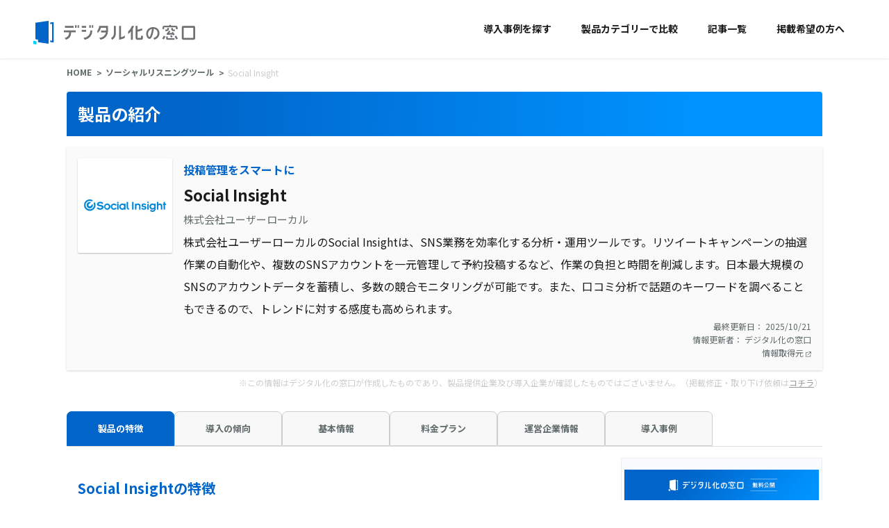

--- FILE ---
content_type: text/html; charset=UTF-8
request_url: https://digi-mado.jp/products/33952/
body_size: 147667
content:
<!DOCTYPE html>
<html lang="ja">

<head>
    <meta charset="UTF-8">
    <meta name="viewport" content="width=device-width, initial-scale=1.0">
    
    <!-- Google Tag Manager -->
    <script>
        (function(w, d, s, l, i) {
            w[l] = w[l] || [];
            w[l].push({
                'gtm.start': new Date().getTime(),
                event: 'gtm.js'
            });
            var f = d.getElementsByTagName(s)[0],
                j = d.createElement(s),
                dl = l != 'dataLayer' ? '&l=' + l : '';
            j.async = true;
            j.src =
                'https://www.googletagmanager.com/gtm.js?id=' + i + dl;
            f.parentNode.insertBefore(j, f);
        })(window, document, 'script', 'dataLayer', 'GTM-MBXCF89');
    </script>
    <!-- End Google Tag Manager -->

    <!-- Optimize Next -->
    <script>(function(p,r,o,j,e,c,t,g){
    p['_'+t]={};g=r.createElement('script');g.src='https://www.googletagmanager.com/gtm.js?id=GTM-'+t;r[o].prepend(g);
    g=r.createElement('style');g.innerText='.'+e+t+'{visibility:hidden!important}';r[o].prepend(g);
    r[o][j].add(e+t);setTimeout(function(){if(r[o][j].contains(e+t)){r[o][j].remove(e+t);p['_'+t]=0}},c)
    })(window,document,'documentElement','classList','loading',2000,'KC2XVGGX')</script>
    <!-- End Optimize Next -->

    <link rel="icon" href="/favicon.png" />
    <link rel="apple-touch-icon" href="/apple-touch-icon.png" />
    <!-- web font -->
    <link rel="preconnect" href="https://fonts.googleapis.com">
    <link rel="preconnect" href="https://fonts.gstatic.com" crossorigin>
    <link href="https://fonts.googleapis.com/css2?family=Noto+Sans+JP:wght@400;700&display=swap" rel="stylesheet">

    <!-- fontawsome -->
    <link rel="stylesheet" href="https://cdnjs.cloudflare.com/ajax/libs/font-awesome/6.7.2/css/all.min.css">

    <!-- css -->
    <link rel="stylesheet" href="https://digi-mado.jp/wp-content/themes/digi-mado/assets/vendor/slick/slick.min.css">
    <link rel="stylesheet" href="https://digi-mado.jp/wp-content/themes/digi-mado/assets/vendor/slick/slick-theme.min.css">
    <meta name='robots' content='index, follow, max-image-preview:large, max-snippet:-1, max-video-preview:-1' />
	<style>img:is([sizes="auto" i], [sizes^="auto," i]) { contain-intrinsic-size: 3000px 1500px }</style>
	
	<!-- This site is optimized with the Yoast SEO plugin v25.3.1 - https://yoast.com/wordpress/plugins/seo/ -->
	<title>Social Insight の特徴・料金・機能と導入事例の一覧| デジタル化の窓口</title>
	<meta name="description" content="株式会社ユーザーローカルのSocial Insightは、SNS業務を効率化する分析・運用ツールです。リツイートキャンペーンの抽選作業の自動化や、複数のSNSアカウントを一元管理して予約投稿するなど、作業の負担と時間を削減します。日本最大規" />
	<meta property="og:locale" content="ja_JP" />
	<meta property="og:type" content="article" />
	<meta property="og:title" content="Social Insight の特徴・料金・機能と導入事例の一覧| デジタル化の窓口" />
	<meta property="og:description" content="株式会社ユーザーローカルのSocial Insightは、SNS業務を効率化する分析・運用ツールです。リツイートキャンペーンの抽選作業の自動化や、複数のSNSアカウントを一元管理して予約投稿するなど、作業の負担と時間を削減します。日本最大規" />
	<meta property="og:url" content="https://digi-mado.jp/products/33952/" />
	<meta property="og:site_name" content="デジタル化の窓口" />
	<meta property="article:modified_time" content="2025-10-22T06:46:40+00:00" />
	<meta property="og:image" content="https://digi-mado.jp/wp-content/themes/digi-mado/assets/img/ogp_logo.png" />
	<meta property="og:image:width" content="1200" />
	<meta property="og:image:height" content="630" />
	<meta property="og:image:type" content="image/png" />
	<meta name="twitter:card" content="summary_large_image" />
	<script type="application/ld+json" class="yoast-schema-graph">{"@context":"https://schema.org","@graph":[{"@type":"WebPage","@id":"https://digi-mado.jp/products/33952/","url":"https://digi-mado.jp/products/33952/","name":"Social Insight の特徴・料金・機能と導入事例の一覧| デジタル化の窓口","isPartOf":{"@id":"https://digi-mado.jp/#website"},"datePublished":"2025-10-21T03:58:31+00:00","dateModified":"2025-10-22T06:46:40+00:00","description":"Social Insight の特徴・料金プラン・機能をまとめて紹介します。導入事例や導入の傾向と合わせて最適な製品を選びましょう。 業種-[industry]、企業規模-[employee_size] の企業が多く導入しています。","breadcrumb":{"@id":"https://digi-mado.jp/products/33952/#breadcrumb"},"inLanguage":"ja","potentialAction":[{"@type":"ReadAction","target":["https://digi-mado.jp/products/33952/"]}]},{"@type":"BreadcrumbList","@id":"https://digi-mado.jp/products/33952/#breadcrumb","itemListElement":[{"@type":"ListItem","position":1,"name":"Home","item":"https://digi-mado.jp/"},{"@type":"ListItem","position":2,"name":"Social Insight"}]},{"@type":"WebSite","@id":"https://digi-mado.jp/#website","url":"https://digi-mado.jp/","name":"デジタル化の窓口","description":"","potentialAction":[{"@type":"SearchAction","target":{"@type":"EntryPoint","urlTemplate":"https://digi-mado.jp/?s={search_term_string}"},"query-input":{"@type":"PropertyValueSpecification","valueRequired":true,"valueName":"search_term_string"}}],"inLanguage":"ja"}]}</script>
	<!-- / Yoast SEO plugin. -->


<script>
window._wpemojiSettings = {"baseUrl":"https:\/\/s.w.org\/images\/core\/emoji\/16.0.1\/72x72\/","ext":".png","svgUrl":"https:\/\/s.w.org\/images\/core\/emoji\/16.0.1\/svg\/","svgExt":".svg","source":{"concatemoji":"https:\/\/digi-mado.jp\/wp-includes\/js\/wp-emoji-release.min.js?ver=6.8.3"}};
/*! This file is auto-generated */
!function(s,n){var o,i,e;function c(e){try{var t={supportTests:e,timestamp:(new Date).valueOf()};sessionStorage.setItem(o,JSON.stringify(t))}catch(e){}}function p(e,t,n){e.clearRect(0,0,e.canvas.width,e.canvas.height),e.fillText(t,0,0);var t=new Uint32Array(e.getImageData(0,0,e.canvas.width,e.canvas.height).data),a=(e.clearRect(0,0,e.canvas.width,e.canvas.height),e.fillText(n,0,0),new Uint32Array(e.getImageData(0,0,e.canvas.width,e.canvas.height).data));return t.every(function(e,t){return e===a[t]})}function u(e,t){e.clearRect(0,0,e.canvas.width,e.canvas.height),e.fillText(t,0,0);for(var n=e.getImageData(16,16,1,1),a=0;a<n.data.length;a++)if(0!==n.data[a])return!1;return!0}function f(e,t,n,a){switch(t){case"flag":return n(e,"\ud83c\udff3\ufe0f\u200d\u26a7\ufe0f","\ud83c\udff3\ufe0f\u200b\u26a7\ufe0f")?!1:!n(e,"\ud83c\udde8\ud83c\uddf6","\ud83c\udde8\u200b\ud83c\uddf6")&&!n(e,"\ud83c\udff4\udb40\udc67\udb40\udc62\udb40\udc65\udb40\udc6e\udb40\udc67\udb40\udc7f","\ud83c\udff4\u200b\udb40\udc67\u200b\udb40\udc62\u200b\udb40\udc65\u200b\udb40\udc6e\u200b\udb40\udc67\u200b\udb40\udc7f");case"emoji":return!a(e,"\ud83e\udedf")}return!1}function g(e,t,n,a){var r="undefined"!=typeof WorkerGlobalScope&&self instanceof WorkerGlobalScope?new OffscreenCanvas(300,150):s.createElement("canvas"),o=r.getContext("2d",{willReadFrequently:!0}),i=(o.textBaseline="top",o.font="600 32px Arial",{});return e.forEach(function(e){i[e]=t(o,e,n,a)}),i}function t(e){var t=s.createElement("script");t.src=e,t.defer=!0,s.head.appendChild(t)}"undefined"!=typeof Promise&&(o="wpEmojiSettingsSupports",i=["flag","emoji"],n.supports={everything:!0,everythingExceptFlag:!0},e=new Promise(function(e){s.addEventListener("DOMContentLoaded",e,{once:!0})}),new Promise(function(t){var n=function(){try{var e=JSON.parse(sessionStorage.getItem(o));if("object"==typeof e&&"number"==typeof e.timestamp&&(new Date).valueOf()<e.timestamp+604800&&"object"==typeof e.supportTests)return e.supportTests}catch(e){}return null}();if(!n){if("undefined"!=typeof Worker&&"undefined"!=typeof OffscreenCanvas&&"undefined"!=typeof URL&&URL.createObjectURL&&"undefined"!=typeof Blob)try{var e="postMessage("+g.toString()+"("+[JSON.stringify(i),f.toString(),p.toString(),u.toString()].join(",")+"));",a=new Blob([e],{type:"text/javascript"}),r=new Worker(URL.createObjectURL(a),{name:"wpTestEmojiSupports"});return void(r.onmessage=function(e){c(n=e.data),r.terminate(),t(n)})}catch(e){}c(n=g(i,f,p,u))}t(n)}).then(function(e){for(var t in e)n.supports[t]=e[t],n.supports.everything=n.supports.everything&&n.supports[t],"flag"!==t&&(n.supports.everythingExceptFlag=n.supports.everythingExceptFlag&&n.supports[t]);n.supports.everythingExceptFlag=n.supports.everythingExceptFlag&&!n.supports.flag,n.DOMReady=!1,n.readyCallback=function(){n.DOMReady=!0}}).then(function(){return e}).then(function(){var e;n.supports.everything||(n.readyCallback(),(e=n.source||{}).concatemoji?t(e.concatemoji):e.wpemoji&&e.twemoji&&(t(e.twemoji),t(e.wpemoji)))}))}((window,document),window._wpemojiSettings);
</script>
<style id='wp-emoji-styles-inline-css'>

	img.wp-smiley, img.emoji {
		display: inline !important;
		border: none !important;
		box-shadow: none !important;
		height: 1em !important;
		width: 1em !important;
		margin: 0 0.07em !important;
		vertical-align: -0.1em !important;
		background: none !important;
		padding: 0 !important;
	}
</style>
<link rel='stylesheet' id='wp-block-library-css' href='https://digi-mado.jp/wp-includes/css/dist/block-library/style.min.css?ver=6.8.3' media='all' />
<style id='classic-theme-styles-inline-css'>
/*! This file is auto-generated */
.wp-block-button__link{color:#fff;background-color:#32373c;border-radius:9999px;box-shadow:none;text-decoration:none;padding:calc(.667em + 2px) calc(1.333em + 2px);font-size:1.125em}.wp-block-file__button{background:#32373c;color:#fff;text-decoration:none}
</style>
<style id='rinkerg-gutenberg-rinker-style-inline-css'>
.wp-block-create-block-block{background-color:#21759b;color:#fff;padding:2px}

</style>
<style id='global-styles-inline-css'>
:root{--wp--preset--aspect-ratio--square: 1;--wp--preset--aspect-ratio--4-3: 4/3;--wp--preset--aspect-ratio--3-4: 3/4;--wp--preset--aspect-ratio--3-2: 3/2;--wp--preset--aspect-ratio--2-3: 2/3;--wp--preset--aspect-ratio--16-9: 16/9;--wp--preset--aspect-ratio--9-16: 9/16;--wp--preset--color--black: #000000;--wp--preset--color--cyan-bluish-gray: #abb8c3;--wp--preset--color--white: #ffffff;--wp--preset--color--pale-pink: #f78da7;--wp--preset--color--vivid-red: #cf2e2e;--wp--preset--color--luminous-vivid-orange: #ff6900;--wp--preset--color--luminous-vivid-amber: #fcb900;--wp--preset--color--light-green-cyan: #7bdcb5;--wp--preset--color--vivid-green-cyan: #00d084;--wp--preset--color--pale-cyan-blue: #8ed1fc;--wp--preset--color--vivid-cyan-blue: #0693e3;--wp--preset--color--vivid-purple: #9b51e0;--wp--preset--gradient--vivid-cyan-blue-to-vivid-purple: linear-gradient(135deg,rgba(6,147,227,1) 0%,rgb(155,81,224) 100%);--wp--preset--gradient--light-green-cyan-to-vivid-green-cyan: linear-gradient(135deg,rgb(122,220,180) 0%,rgb(0,208,130) 100%);--wp--preset--gradient--luminous-vivid-amber-to-luminous-vivid-orange: linear-gradient(135deg,rgba(252,185,0,1) 0%,rgba(255,105,0,1) 100%);--wp--preset--gradient--luminous-vivid-orange-to-vivid-red: linear-gradient(135deg,rgba(255,105,0,1) 0%,rgb(207,46,46) 100%);--wp--preset--gradient--very-light-gray-to-cyan-bluish-gray: linear-gradient(135deg,rgb(238,238,238) 0%,rgb(169,184,195) 100%);--wp--preset--gradient--cool-to-warm-spectrum: linear-gradient(135deg,rgb(74,234,220) 0%,rgb(151,120,209) 20%,rgb(207,42,186) 40%,rgb(238,44,130) 60%,rgb(251,105,98) 80%,rgb(254,248,76) 100%);--wp--preset--gradient--blush-light-purple: linear-gradient(135deg,rgb(255,206,236) 0%,rgb(152,150,240) 100%);--wp--preset--gradient--blush-bordeaux: linear-gradient(135deg,rgb(254,205,165) 0%,rgb(254,45,45) 50%,rgb(107,0,62) 100%);--wp--preset--gradient--luminous-dusk: linear-gradient(135deg,rgb(255,203,112) 0%,rgb(199,81,192) 50%,rgb(65,88,208) 100%);--wp--preset--gradient--pale-ocean: linear-gradient(135deg,rgb(255,245,203) 0%,rgb(182,227,212) 50%,rgb(51,167,181) 100%);--wp--preset--gradient--electric-grass: linear-gradient(135deg,rgb(202,248,128) 0%,rgb(113,206,126) 100%);--wp--preset--gradient--midnight: linear-gradient(135deg,rgb(2,3,129) 0%,rgb(40,116,252) 100%);--wp--preset--font-size--small: 13px;--wp--preset--font-size--medium: 20px;--wp--preset--font-size--large: 36px;--wp--preset--font-size--x-large: 42px;--wp--preset--spacing--20: 0.44rem;--wp--preset--spacing--30: 0.67rem;--wp--preset--spacing--40: 1rem;--wp--preset--spacing--50: 1.5rem;--wp--preset--spacing--60: 2.25rem;--wp--preset--spacing--70: 3.38rem;--wp--preset--spacing--80: 5.06rem;--wp--preset--shadow--natural: 6px 6px 9px rgba(0, 0, 0, 0.2);--wp--preset--shadow--deep: 12px 12px 50px rgba(0, 0, 0, 0.4);--wp--preset--shadow--sharp: 6px 6px 0px rgba(0, 0, 0, 0.2);--wp--preset--shadow--outlined: 6px 6px 0px -3px rgba(255, 255, 255, 1), 6px 6px rgba(0, 0, 0, 1);--wp--preset--shadow--crisp: 6px 6px 0px rgba(0, 0, 0, 1);}:where(.is-layout-flex){gap: 0.5em;}:where(.is-layout-grid){gap: 0.5em;}body .is-layout-flex{display: flex;}.is-layout-flex{flex-wrap: wrap;align-items: center;}.is-layout-flex > :is(*, div){margin: 0;}body .is-layout-grid{display: grid;}.is-layout-grid > :is(*, div){margin: 0;}:where(.wp-block-columns.is-layout-flex){gap: 2em;}:where(.wp-block-columns.is-layout-grid){gap: 2em;}:where(.wp-block-post-template.is-layout-flex){gap: 1.25em;}:where(.wp-block-post-template.is-layout-grid){gap: 1.25em;}.has-black-color{color: var(--wp--preset--color--black) !important;}.has-cyan-bluish-gray-color{color: var(--wp--preset--color--cyan-bluish-gray) !important;}.has-white-color{color: var(--wp--preset--color--white) !important;}.has-pale-pink-color{color: var(--wp--preset--color--pale-pink) !important;}.has-vivid-red-color{color: var(--wp--preset--color--vivid-red) !important;}.has-luminous-vivid-orange-color{color: var(--wp--preset--color--luminous-vivid-orange) !important;}.has-luminous-vivid-amber-color{color: var(--wp--preset--color--luminous-vivid-amber) !important;}.has-light-green-cyan-color{color: var(--wp--preset--color--light-green-cyan) !important;}.has-vivid-green-cyan-color{color: var(--wp--preset--color--vivid-green-cyan) !important;}.has-pale-cyan-blue-color{color: var(--wp--preset--color--pale-cyan-blue) !important;}.has-vivid-cyan-blue-color{color: var(--wp--preset--color--vivid-cyan-blue) !important;}.has-vivid-purple-color{color: var(--wp--preset--color--vivid-purple) !important;}.has-black-background-color{background-color: var(--wp--preset--color--black) !important;}.has-cyan-bluish-gray-background-color{background-color: var(--wp--preset--color--cyan-bluish-gray) !important;}.has-white-background-color{background-color: var(--wp--preset--color--white) !important;}.has-pale-pink-background-color{background-color: var(--wp--preset--color--pale-pink) !important;}.has-vivid-red-background-color{background-color: var(--wp--preset--color--vivid-red) !important;}.has-luminous-vivid-orange-background-color{background-color: var(--wp--preset--color--luminous-vivid-orange) !important;}.has-luminous-vivid-amber-background-color{background-color: var(--wp--preset--color--luminous-vivid-amber) !important;}.has-light-green-cyan-background-color{background-color: var(--wp--preset--color--light-green-cyan) !important;}.has-vivid-green-cyan-background-color{background-color: var(--wp--preset--color--vivid-green-cyan) !important;}.has-pale-cyan-blue-background-color{background-color: var(--wp--preset--color--pale-cyan-blue) !important;}.has-vivid-cyan-blue-background-color{background-color: var(--wp--preset--color--vivid-cyan-blue) !important;}.has-vivid-purple-background-color{background-color: var(--wp--preset--color--vivid-purple) !important;}.has-black-border-color{border-color: var(--wp--preset--color--black) !important;}.has-cyan-bluish-gray-border-color{border-color: var(--wp--preset--color--cyan-bluish-gray) !important;}.has-white-border-color{border-color: var(--wp--preset--color--white) !important;}.has-pale-pink-border-color{border-color: var(--wp--preset--color--pale-pink) !important;}.has-vivid-red-border-color{border-color: var(--wp--preset--color--vivid-red) !important;}.has-luminous-vivid-orange-border-color{border-color: var(--wp--preset--color--luminous-vivid-orange) !important;}.has-luminous-vivid-amber-border-color{border-color: var(--wp--preset--color--luminous-vivid-amber) !important;}.has-light-green-cyan-border-color{border-color: var(--wp--preset--color--light-green-cyan) !important;}.has-vivid-green-cyan-border-color{border-color: var(--wp--preset--color--vivid-green-cyan) !important;}.has-pale-cyan-blue-border-color{border-color: var(--wp--preset--color--pale-cyan-blue) !important;}.has-vivid-cyan-blue-border-color{border-color: var(--wp--preset--color--vivid-cyan-blue) !important;}.has-vivid-purple-border-color{border-color: var(--wp--preset--color--vivid-purple) !important;}.has-vivid-cyan-blue-to-vivid-purple-gradient-background{background: var(--wp--preset--gradient--vivid-cyan-blue-to-vivid-purple) !important;}.has-light-green-cyan-to-vivid-green-cyan-gradient-background{background: var(--wp--preset--gradient--light-green-cyan-to-vivid-green-cyan) !important;}.has-luminous-vivid-amber-to-luminous-vivid-orange-gradient-background{background: var(--wp--preset--gradient--luminous-vivid-amber-to-luminous-vivid-orange) !important;}.has-luminous-vivid-orange-to-vivid-red-gradient-background{background: var(--wp--preset--gradient--luminous-vivid-orange-to-vivid-red) !important;}.has-very-light-gray-to-cyan-bluish-gray-gradient-background{background: var(--wp--preset--gradient--very-light-gray-to-cyan-bluish-gray) !important;}.has-cool-to-warm-spectrum-gradient-background{background: var(--wp--preset--gradient--cool-to-warm-spectrum) !important;}.has-blush-light-purple-gradient-background{background: var(--wp--preset--gradient--blush-light-purple) !important;}.has-blush-bordeaux-gradient-background{background: var(--wp--preset--gradient--blush-bordeaux) !important;}.has-luminous-dusk-gradient-background{background: var(--wp--preset--gradient--luminous-dusk) !important;}.has-pale-ocean-gradient-background{background: var(--wp--preset--gradient--pale-ocean) !important;}.has-electric-grass-gradient-background{background: var(--wp--preset--gradient--electric-grass) !important;}.has-midnight-gradient-background{background: var(--wp--preset--gradient--midnight) !important;}.has-small-font-size{font-size: var(--wp--preset--font-size--small) !important;}.has-medium-font-size{font-size: var(--wp--preset--font-size--medium) !important;}.has-large-font-size{font-size: var(--wp--preset--font-size--large) !important;}.has-x-large-font-size{font-size: var(--wp--preset--font-size--x-large) !important;}
:where(.wp-block-post-template.is-layout-flex){gap: 1.25em;}:where(.wp-block-post-template.is-layout-grid){gap: 1.25em;}
:where(.wp-block-columns.is-layout-flex){gap: 2em;}:where(.wp-block-columns.is-layout-grid){gap: 2em;}
:root :where(.wp-block-pullquote){font-size: 1.5em;line-height: 1.6;}
</style>
<link rel='stylesheet' id='yyi_rinker_stylesheet-css' href='https://digi-mado.jp/wp-content/plugins/yyi-rinker/css/style.css?v=1.11.1&#038;ver=6.8.3' media='all' />
<link rel='stylesheet' id='style-css' href='https://digi-mado.jp/wp-content/themes/digi-mado/style.css?ver=6.8.3' media='all' />
<link rel='stylesheet' id='lgc-unsemantic-grid-responsive-tablet-css' href='https://digi-mado.jp/wp-content/plugins/lightweight-grid-columns/css/unsemantic-grid-responsive-tablet.css?ver=1.0' media='all' />
<link rel="https://api.w.org/" href="https://digi-mado.jp/wp-json/" /><link rel="EditURI" type="application/rsd+xml" title="RSD" href="https://digi-mado.jp/xmlrpc.php?rsd" />
<meta name="generator" content="WordPress 6.8.3" />
<link rel='shortlink' href='https://digi-mado.jp/?p=33952' />
		<!--[if lt IE 9]>
			<link rel="stylesheet" href="https://digi-mado.jp/wp-content/plugins/lightweight-grid-columns/css/ie.min.css" />
		<![endif]-->
	<script type="text/javascript">//<![CDATA[
  function external_links_in_new_windows_loop() {
    if (!document.links) {
      document.links = document.getElementsByTagName('a');
    }
    var change_link = false;
    var force = '';
    var ignore = '';

    for (var t=0; t<document.links.length; t++) {
      var all_links = document.links[t];
      change_link = false;
      
      if(document.links[t].hasAttribute('onClick') == false) {
        // forced if the address starts with http (or also https), but does not link to the current domain
        if(all_links.href.search(/^http/) != -1 && all_links.href.search('digi-mado.jp') == -1 && all_links.href.search(/^#/) == -1) {
          // console.log('Changed ' + all_links.href);
          change_link = true;
        }
          
        if(force != '' && all_links.href.search(force) != -1) {
          // forced
          // console.log('force ' + all_links.href);
          change_link = true;
        }
        
        if(ignore != '' && all_links.href.search(ignore) != -1) {
          // console.log('ignore ' + all_links.href);
          // ignored
          change_link = false;
        }

        if(change_link == true) {
          // console.log('Changed ' + all_links.href);
          document.links[t].setAttribute('onClick', 'javascript:window.open(\'' + all_links.href.replace(/'/g, '') + '\', \'_blank\', \'noopener\'); return false;');
          document.links[t].removeAttribute('target');
        }
      }
    }
  }
  
  // Load
  function external_links_in_new_windows_load(func)
  {  
    var oldonload = window.onload;
    if (typeof window.onload != 'function'){
      window.onload = func;
    } else {
      window.onload = function(){
        oldonload();
        func();
      }
    }
  }

  external_links_in_new_windows_load(external_links_in_new_windows_loop);
  //]]></script>

<style>
.yyi-rinker-images {
    display: flex;
    justify-content: center;
    align-items: center;
    position: relative;

}
div.yyi-rinker-image img.yyi-rinker-main-img.hidden {
    display: none;
}

.yyi-rinker-images-arrow {
    cursor: pointer;
    position: absolute;
    top: 50%;
    display: block;
    margin-top: -11px;
    opacity: 0.6;
    width: 22px;
}

.yyi-rinker-images-arrow-left{
    left: -10px;
}
.yyi-rinker-images-arrow-right{
    right: -10px;
}

.yyi-rinker-images-arrow-left.hidden {
    display: none;
}

.yyi-rinker-images-arrow-right.hidden {
    display: none;
}
div.yyi-rinker-contents.yyi-rinker-design-tate  div.yyi-rinker-box{
    flex-direction: column;
}

div.yyi-rinker-contents.yyi-rinker-design-slim div.yyi-rinker-box .yyi-rinker-links {
    flex-direction: column;
}

div.yyi-rinker-contents.yyi-rinker-design-slim div.yyi-rinker-info {
    width: 100%;
}

div.yyi-rinker-contents.yyi-rinker-design-slim .yyi-rinker-title {
    text-align: center;
}

div.yyi-rinker-contents.yyi-rinker-design-slim .yyi-rinker-links {
    text-align: center;
}
div.yyi-rinker-contents.yyi-rinker-design-slim .yyi-rinker-image {
    margin: auto;
}

div.yyi-rinker-contents.yyi-rinker-design-slim div.yyi-rinker-info ul.yyi-rinker-links li {
	align-self: stretch;
}
div.yyi-rinker-contents.yyi-rinker-design-slim div.yyi-rinker-box div.yyi-rinker-info {
	padding: 0;
}
div.yyi-rinker-contents.yyi-rinker-design-slim div.yyi-rinker-box {
	flex-direction: column;
	padding: 14px 5px 0;
}

.yyi-rinker-design-slim div.yyi-rinker-box div.yyi-rinker-info {
	text-align: center;
}

.yyi-rinker-design-slim div.price-box span.price {
	display: block;
}

div.yyi-rinker-contents.yyi-rinker-design-slim div.yyi-rinker-info div.yyi-rinker-title a{
	font-size:16px;
}

div.yyi-rinker-contents.yyi-rinker-design-slim ul.yyi-rinker-links li.amazonkindlelink:before,  div.yyi-rinker-contents.yyi-rinker-design-slim ul.yyi-rinker-links li.amazonlink:before,  div.yyi-rinker-contents.yyi-rinker-design-slim ul.yyi-rinker-links li.rakutenlink:before, div.yyi-rinker-contents.yyi-rinker-design-slim ul.yyi-rinker-links li.yahoolink:before, div.yyi-rinker-contents.yyi-rinker-design-slim ul.yyi-rinker-links li.mercarilink:before {
	font-size:12px;
}

div.yyi-rinker-contents.yyi-rinker-design-slim ul.yyi-rinker-links li a {
	font-size: 13px;
}
.entry-content ul.yyi-rinker-links li {
	padding: 0;
}

div.yyi-rinker-contents .yyi-rinker-attention.attention_desing_right_ribbon {
    width: 89px;
    height: 91px;
    position: absolute;
    top: -1px;
    right: -1px;
    left: auto;
    overflow: hidden;
}

div.yyi-rinker-contents .yyi-rinker-attention.attention_desing_right_ribbon span {
    display: inline-block;
    width: 146px;
    position: absolute;
    padding: 4px 0;
    left: -13px;
    top: 12px;
    text-align: center;
    font-size: 12px;
    line-height: 24px;
    -webkit-transform: rotate(45deg);
    transform: rotate(45deg);
    box-shadow: 0 1px 3px rgba(0, 0, 0, 0.2);
}

div.yyi-rinker-contents .yyi-rinker-attention.attention_desing_right_ribbon {
    background: none;
}
.yyi-rinker-attention.attention_desing_right_ribbon .yyi-rinker-attention-after,
.yyi-rinker-attention.attention_desing_right_ribbon .yyi-rinker-attention-before{
display:none;
}
div.yyi-rinker-use-right_ribbon div.yyi-rinker-title {
    margin-right: 2rem;
}

				</style><meta name="redi-version" content="1.2.6" /><link rel="icon" href="https://digi-mado.jp/wp-content/uploads/2022/03/cropped-210907_degimado_logo_04-1-1-32x32.png" sizes="32x32" />
<link rel="icon" href="https://digi-mado.jp/wp-content/uploads/2022/03/cropped-210907_degimado_logo_04-1-1-192x192.png" sizes="192x192" />
<link rel="apple-touch-icon" href="https://digi-mado.jp/wp-content/uploads/2022/03/cropped-210907_degimado_logo_04-1-1-180x180.png" />
<meta name="msapplication-TileImage" content="https://digi-mado.jp/wp-content/uploads/2022/03/cropped-210907_degimado_logo_04-1-1-270x270.png" />


    <link href="https://www.b-story.co.jp/stande/core/stande-1.0.7.css" rel="stylesheet">


    <meta name="keywords" content="デジタル化,Webサービス,比較,SaaS,導入事例,クラウドサービス">

    
        <!-- カテゴリー記事 OGP+SERP(検索結果のサムネイル表示)設定 -->
    <meta property="og:image" content="https://digi-mado.jp/wp-content/themes/digi-mado/assets/img/ogp_logo.png">
<meta name="thumbnail" content="https://digi-mado.jp/wp-content/themes/digi-mado/assets/img/ogp_logo.png">
</head>

<body class="product">
    <!-- Google Tag Manager (noscript) -->
    <noscript><iframe src="https://www.googletagmanager.com/ns.html?id=GTM-MBXCF89" height="0" width="0" style="display:none;visibility:hidden"></iframe></noscript>
    <!-- End Google Tag Manager (noscript) -->

    <header class="header">
        <div class="logo">
            <a href="https://digi-mado.jp/">
                <svg xmlns="http://www.w3.org/2000/svg" width="623.319" height="84.94" viewBox="0 0 623.319 84.94">
                    <g id="グループ_1967" data-name="グループ 1967" transform="translate(0 0)">
                        <path id="合体_10" data-name="合体 10" d="M430.053,53.86a6.873,6.873,0,0,1-6.863-6.866V10.658a6.871,6.871,0,0,1,6.863-6.864h34.726a6.872,6.872,0,0,1,6.864,6.864V46.994a6.873,6.873,0,0,1-6.864,6.866Zm.189-7.05h34.35V10.845h-34.35Zm-161.3,7.05h-5.705a5.536,5.536,0,0,1-5.528-5.531V3.791h7.05V17.606L281.372,12.9v7.33l-16.613,4.712V46.808h12.025v-7.05h7.05v8.571a5.536,5.536,0,0,1-5.528,5.531Zm-28.451,0v-29.7a63.369,63.369,0,0,1-9.56,9.19l0-.006V24.059A57.462,57.462,0,0,0,244.457,3.946l.06-.149h7.507l-.108.314a62.492,62.492,0,0,1-4.374,9.758V53.86ZM169.3,47.7l.227-.12a19.491,19.491,0,0,0,10.063-17.129V3.791h7.061V31.229a26.028,26.028,0,0,1-13.088,22.521l-.19.109Zm-42.235-.9.433-.006A24.185,24.185,0,0,0,151.025,27.96H133.635V20.91h17.974V10.842H132.739c-1.491,6.4-4.525,14.021-11.886,18.565l-.357.222V20.638l.06-.066c3.9-4.306,5.319-10.511,6.281-16.578l.032-.2h5.3V3.791h26.5V22.654A31.59,31.59,0,0,1,131.92,53.838l-.146.022Zm71.088-43.01h7.05V44.905a47.984,47.984,0,0,0,13.923-6.046v8.17a64.725,64.725,0,0,1-20.97,6.828ZM372.13,53.854a5,5,0,0,1-4.991-4.99V42.286h5.852V48h24.125v5.851ZM70.509,46.8l.43-.01A24.142,24.142,0,0,0,94.921,22.654V20.139h7.063l0,2.516A31.593,31.593,0,0,1,75.348,53.817l-.146.021ZM2.9,47.257l.354-.062A18.637,18.637,0,0,0,18.92,28.929v-1.88H0V20H42.7v7.05H25.983v1.88A26.111,26.111,0,0,1,7.44,53.792l-.165.046Zm318.342.766.311-.1c9.793-3.063,14.971-9.236,14.971-17.854,0-3.228-.988-13.831-13.649-15.486l0,.028c-.863,6.579-2.474,18.818-7.085,28.536-2.438,5.23-5.053,7.563-8.474,7.563-5.487,0-11.6-7.475-11.6-18.2,0-14.016,10.454-24.188,24.855-24.188,13.4,0,22.749,9.013,22.749,21.917,0,11-6.377,19.289-17.954,23.344l-.168.06ZM302.114,32.735a17.848,17.848,0,0,0,1.77,8.045c.968,1.87,2.2,3.03,3.208,3.03,1.462,0,2.813-3.351,3.8-5.8l.086-.212c3.456-8.743,4.747-18.177,5.373-22.9C302.8,17.986,302.114,30.283,302.114,32.735Zm95.561,9.06,6.028-2.636a58.9,58.9,0,0,0,5.657,10.1l-5.395,3.771A65.665,65.665,0,0,1,397.675,41.795ZM353.19,49.257a58.887,58.887,0,0,0,5.655-10.1l6.03,2.636a65.416,65.416,0,0,1-6.294,11.233Zm28.166-9.448,5.418-3.01A54.92,54.92,0,0,0,390.5,42.59l-4.73,4.027A62.445,62.445,0,0,1,381.356,39.809Zm8.952-4.8L371.842,36.09c-.058,0-.114,0-.172,0a2.924,2.924,0,0,1-2.294-4.737l8.269-10.468c.058-.076.129-.134.189-.2l4.551,3.585a2.382,2.382,0,0,1-.151.238L378,29.868l8.623-.506L390.7,25.4a65.461,65.461,0,0,1,7.334,9.043l-5.3,3.905C391.963,37.2,391.146,36.094,390.309,35.008ZM64.18,25.341v-7.05H79.724v7.05Zm329.126-2.636c-4.314,0-7.823-3.257-7.823-7.256V11.475h5.852v3.975c0,.664.81,1.4,1.972,1.4h4.9v5.852Zm-28.958,0V16.854h4.9c1.161,0,1.971-.74,1.971-1.4V11.475h5.852v3.975c0,4-3.509,7.256-7.822,7.256ZM402.5,16.027V9.246H360.05v6.781H354.2V9.664A6.155,6.155,0,0,1,360.228,3.4h18.123V0H384.2V3.4h18.122a6.158,6.158,0,0,1,6.028,6.265v6.363ZM100.355,10.9V1.13h5.135V10.9Zm-8.94,0V1.13h5.137V10.9Zm-27.235,0V3.848H79.724V10.9ZM49.2,10.9V1.13h5.136V10.9Zm-8.937,0V1.13H45.4V10.9Zm-36.19,0V3.848H35.055V10.9Z" transform="translate(109.544 14.173)" fill="#727074" />
                        <path id="合体_9" data-name="合体 9" d="M46.4,82.2,9.265,76.784v-9.26L0,66.173v.013H0V7.782A1.168,1.168,0,0,1,1,6.628L46.4.012A1.163,1.163,0,0,1,47.73,1.167V81.04a1.168,1.168,0,0,1-1.164,1.168A1.079,1.079,0,0,1,46.4,82.2Zm6.83-6.1V70.55l6.565.92V10.738l-6.565.923V6.111l12.059-1.7V77.79Z" transform="translate(7.358)" fill="#0064c8" />
                        <path id="パス_1358" data-name="パス 1358" d="M11.124,54.7,0,53.082V41.434l11.124,1.621Z" transform="translate(0 30.237)" fill="#00d2ff" />
                    </g>
                </svg>
            </a>
        </div>
        <nav class="list-nav">
            <a href="https://digi-mado.jp/case/" class="list-nav__item">導入事例を探す</a>
            <a href="https://digi-mado.jp/category/" class="list-nav__item">製品カテゴリーで比較</a>
            <a href="https://digi-mado.jp/article/" class="list-nav__item">記事一覧</a>
            <a href="https://digi-mado.jp/vendor/" class="list-nav__item">掲載希望の方へ</a>
        </nav>
    </header>

    <div class="scroll-header">
        <div class="logo">
            <a href="https://digi-mado.jp/">
                <svg xmlns="http://www.w3.org/2000/svg" width="341.554" height="49.845" viewBox="0 0 623.319 84.94">
                    <g id="グループ_1967" data-name="グループ 1967" transform="translate(0 0)">
                        <path id="合体_10" data-name="合体 10" d="M430.053,53.86a6.873,6.873,0,0,1-6.863-6.866V10.658a6.871,6.871,0,0,1,6.863-6.864h34.726a6.872,6.872,0,0,1,6.864,6.864V46.994a6.873,6.873,0,0,1-6.864,6.866Zm.189-7.05h34.35V10.845h-34.35Zm-161.3,7.05h-5.705a5.536,5.536,0,0,1-5.528-5.531V3.791h7.05V17.606L281.372,12.9v7.33l-16.613,4.712V46.808h12.025v-7.05h7.05v8.571a5.536,5.536,0,0,1-5.528,5.531Zm-28.451,0v-29.7a63.369,63.369,0,0,1-9.56,9.19l0-.006V24.059A57.462,57.462,0,0,0,244.457,3.946l.06-.149h7.507l-.108.314a62.492,62.492,0,0,1-4.374,9.758V53.86ZM169.3,47.7l.227-.12a19.491,19.491,0,0,0,10.063-17.129V3.791h7.061V31.229a26.028,26.028,0,0,1-13.088,22.521l-.19.109Zm-42.235-.9.433-.006A24.185,24.185,0,0,0,151.025,27.96H133.635V20.91h17.974V10.842H132.739c-1.491,6.4-4.525,14.021-11.886,18.565l-.357.222V20.638l.06-.066c3.9-4.306,5.319-10.511,6.281-16.578l.032-.2h5.3V3.791h26.5V22.654A31.59,31.59,0,0,1,131.92,53.838l-.146.022Zm71.088-43.01h7.05V44.905a47.984,47.984,0,0,0,13.923-6.046v8.17a64.725,64.725,0,0,1-20.97,6.828ZM372.13,53.854a5,5,0,0,1-4.991-4.99V42.286h5.852V48h24.125v5.851ZM70.509,46.8l.43-.01A24.142,24.142,0,0,0,94.921,22.654V20.139h7.063l0,2.516A31.593,31.593,0,0,1,75.348,53.817l-.146.021ZM2.9,47.257l.354-.062A18.637,18.637,0,0,0,18.92,28.929v-1.88H0V20H42.7v7.05H25.983v1.88A26.111,26.111,0,0,1,7.44,53.792l-.165.046Zm318.342.766.311-.1c9.793-3.063,14.971-9.236,14.971-17.854,0-3.228-.988-13.831-13.649-15.486l0,.028c-.863,6.579-2.474,18.818-7.085,28.536-2.438,5.23-5.053,7.563-8.474,7.563-5.487,0-11.6-7.475-11.6-18.2,0-14.016,10.454-24.188,24.855-24.188,13.4,0,22.749,9.013,22.749,21.917,0,11-6.377,19.289-17.954,23.344l-.168.06ZM302.114,32.735a17.848,17.848,0,0,0,1.77,8.045c.968,1.87,2.2,3.03,3.208,3.03,1.462,0,2.813-3.351,3.8-5.8l.086-.212c3.456-8.743,4.747-18.177,5.373-22.9C302.8,17.986,302.114,30.283,302.114,32.735Zm95.561,9.06,6.028-2.636a58.9,58.9,0,0,0,5.657,10.1l-5.395,3.771A65.665,65.665,0,0,1,397.675,41.795ZM353.19,49.257a58.887,58.887,0,0,0,5.655-10.1l6.03,2.636a65.416,65.416,0,0,1-6.294,11.233Zm28.166-9.448,5.418-3.01A54.92,54.92,0,0,0,390.5,42.59l-4.73,4.027A62.445,62.445,0,0,1,381.356,39.809Zm8.952-4.8L371.842,36.09c-.058,0-.114,0-.172,0a2.924,2.924,0,0,1-2.294-4.737l8.269-10.468c.058-.076.129-.134.189-.2l4.551,3.585a2.382,2.382,0,0,1-.151.238L378,29.868l8.623-.506L390.7,25.4a65.461,65.461,0,0,1,7.334,9.043l-5.3,3.905C391.963,37.2,391.146,36.094,390.309,35.008ZM64.18,25.341v-7.05H79.724v7.05Zm329.126-2.636c-4.314,0-7.823-3.257-7.823-7.256V11.475h5.852v3.975c0,.664.81,1.4,1.972,1.4h4.9v5.852Zm-28.958,0V16.854h4.9c1.161,0,1.971-.74,1.971-1.4V11.475h5.852v3.975c0,4-3.509,7.256-7.822,7.256ZM402.5,16.027V9.246H360.05v6.781H354.2V9.664A6.155,6.155,0,0,1,360.228,3.4h18.123V0H384.2V3.4h18.122a6.158,6.158,0,0,1,6.028,6.265v6.363ZM100.355,10.9V1.13h5.135V10.9Zm-8.94,0V1.13h5.137V10.9Zm-27.235,0V3.848H79.724V10.9ZM49.2,10.9V1.13h5.136V10.9Zm-8.937,0V1.13H45.4V10.9Zm-36.19,0V3.848H35.055V10.9Z" transform="translate(109.544 14.173)" fill="#fff" />
                        <path id="合体_9" data-name="合体 9" d="M46.4,82.2,9.265,76.784v-9.26L0,66.173v.013H0V7.782A1.168,1.168,0,0,1,1,6.628L46.4.012A1.163,1.163,0,0,1,47.73,1.167V81.04a1.168,1.168,0,0,1-1.164,1.168A1.079,1.079,0,0,1,46.4,82.2Zm6.83-6.1V70.55l6.565.92V10.738l-6.565.923V6.111l12.059-1.7V77.79Z" transform="translate(7.358)" fill="#fff" />
                        <path id="パス_1358" data-name="パス 1358" d="M11.124,54.7,0,53.082V41.434l11.124,1.621Z" transform="translate(0 30.237)" fill="#fff" />
                    </g>
                </svg>
            </a>
        </div>
        <div class="icon-menu">
            <a href="javascript:;" class="icon-menu--open"><img src="https://digi-mado.jp/wp-content/themes/digi-mado/assets/img/common/menu.svg" alt="Menu"></a>
        </div>
        <div class="mobile-menu">
            <div class="icon-menu">
                <a href="javascript:;" class="icon-menu--close"><img src="https://digi-mado.jp/wp-content/themes/digi-mado/assets/img/common/menu_close.svg" alt="Close"></a>
            </div>
            <div class="mobile-menu__inner">
                <nav class="search-wrap">
                    <form action="/case/" method="get" class="grid">
                        <div class="select-wrap">
                            <select name="lc_id[]" id="lc_id">
                                <option value="">部門</option>
                                                                    <option value="15">
                                        経営企画                                    </option>
                                                                    <option value="18">
                                        採用・組織                                    </option>
                                                                    <option value="21">
                                        業務                                    </option>
                                                                    <option value="19">
                                        バックオフィス                                    </option>
                                                                    <option value="17">
                                        情報システム                                    </option>
                                                                    <option value="16">
                                        マーケティング                                    </option>
                                                                    <option value="20">
                                        セールス                                    </option>
                                                            </select>
                        </div>
                        <div class="select-wrap">
                            <select name="industry_id[]" id="industry_id">
                                <option value="">業種</option>
                                                                    <option value="739">
                                        卸売                                    </option>
                                                                    <option value="101">
                                        不動産                                    </option>
                                                                    <option value="102">
                                        製造                                    </option>
                                                                    <option value="103">
                                        小売・流通                                    </option>
                                                                    <option value="104">
                                        広告・放送・出版                                    </option>
                                                                    <option value="105">
                                        医療・化学                                    </option>
                                                                    <option value="106">
                                        金融                                    </option>
                                                                    <option value="107">
                                        運輸・物流                                    </option>
                                                                    <option value="108">
                                        IT・情報通信                                    </option>
                                                                    <option value="109">
                                        公共機関・非営利団体                                    </option>
                                                                    <option value="110">
                                        旅行・宿泊・飲食                                    </option>
                                                                    <option value="111">
                                        ビジネスサービス                                    </option>
                                                                    <option value="112">
                                        建設                                    </option>
                                                                    <option value="113">
                                        人材サービス                                    </option>
                                                                    <option value="114">
                                        教育                                    </option>
                                                                    <option value="115">
                                        その他                                    </option>
                                                            </select>
                        </div>
                        <div class="select-wrap">
                            <select name="size_id[]" id="size_id">
                                <option value="">企業規模</option>
                                                                    <option value="116">
                                        1-5名                                    </option>
                                                                    <option value="738">
                                        不明                                    </option>
                                                                    <option value="117">
                                        6名-20名                                    </option>
                                                                    <option value="118">
                                        21名-50名                                    </option>
                                                                    <option value="119">
                                        51名-100名                                    </option>
                                                                    <option value="120">
                                        101名-300名                                    </option>
                                                                    <option value="121">
                                        301名-1,000名                                    </option>
                                                                    <option value="122">
                                        1,001名以上                                    </option>
                                                            </select>
                        </div>
                        <input type="search" name="fw" placeholder="製品名やカテゴリ名など">
                        <button type="submit" class="search-btn">
                            <svg xmlns="http://www.w3.org/2000/svg" width="26.054" height="26.054" viewBox="0 0 26.054 26.054">
                                <g fill="none" stroke="#1A1A1A" stroke-width="2">
                                    <circle cx="10" cy="10" r="10" stroke="none" />
                                    <circle cx="10" cy="10" r="9" fill="none" />
                                </g>
                                <line x2="5.307" y2="5.307" transform="translate(19.333 19.333)" fill="none" stroke="#1A1A1A" stroke-linecap="round" stroke-width="2" />
                            </svg>
                            導入事例を探す
                        </button>
                    </form>
                </nav>
                <div class="mobile-menu__nav">
                    <nav class="list-nav">
                        <a href="https://digi-mado.jp/" class="list-nav__item">TOP</a>
                        <a href="https://digi-mado.jp/case/" class="list-nav__item">導入事例を探す</a>
                        <a href="https://digi-mado.jp/category/" class="list-nav__item">製品カテゴリーで比較</a>
                        <a href="https://digi-mado.jp/article/" class="list-nav__item">記事一覧</a>
                        <a href="https://digi-mado.jp/terms-of-service" class="list-nav__item" target="">利用規約</a>
                        <a href="https://digi-mado.jp/copyright-and-citations" class="list-nav__item" target="">著作権と引用について</a>
                        <a href="https://www.creativebank.co.jp/privacy_policy.html" class="list-nav__item" target="_blank">プライバシーポリシー</a>
                        <a href="https://www.creativebank.co.jp/" class="list-nav__item" target="_blank">運営会社</a>
                    </nav>
                </div>
            </div>
        </div>
        <div class="overlay"></div>
    </div>
    <main>
    <div class="breadcrumb-wrap"><div class="page-width"><ul class="breadcrumb"><li><a href="/">HOME</a></li><li><a href="https://digi-mado.jp/category/marketing/social-listening-tools/">ソーシャルリスニングツール</a></li><li>Social Insight</li></ul></div></div>

    <div class="page-width">
            <!-- 製品情報 タイトル + 要約 -->
        <section class="product-head">
            <h1>製品の紹介</h1>
            <div class="product-wrapper">
                <div class="product-outer">
                    <div class="product-logo">
                        <img src="https://digi-mado.jp/wp-content/uploads/2022/07/httpsdigi-mado.jppost_typeproductsp33952_Social-Insight.png" alt="">
                    </div>
                    <div class="product-inner">
                        <div class="product-title">
                            <div>
                                <p class="product-head__catch">
                                    投稿管理をスマートに                                </p>
                                <h2 class="product-head__name">
                                    Social Insight                                </h2>
                                                                <p class="product-head__company">
                                    株式会社ユーザーローカル                                </p>
                                                            </div>
                            <div class="product-head__btn">
                                    <div class="document_download_request_link">

    
    </div>
                            </div>
                        </div>
                        <div>
                            <p class="product-head__text">
                                株式会社ユーザーローカルのSocial Insightは、SNS業務を効率化する分析・運用ツールです。リツイートキャンペーンの抽選作業の自動化や、複数のSNSアカウントを一元管理して予約投稿するなど、作業の負担と時間を削減します。日本最大規模のSNSのアカウントデータを蓄積し、多数の競合モニタリングが可能です。また、口コミ分析で話題のキーワードを調べることもできるので、トレンドに対する感度も高められます。                            </p>
                            <div class="product-head__note">
                                最終更新日：
                                                                            2025/10/21                                                                    <br>
                                情報更新者：
                                                                            デジタル化の窓口
                                                                    <br>
                                <a href="https://sns.userlocal.jp/" target="_blank">情報取得元
                                    <img src="https://digi-mado.jp/wp-content/themes/digi-mado/assets/img/common/icon_link.svg" alt="" width="8">
                                </a>
                            </div>
                        </div>
                    </div>
                </div>
                                    <p class="page-caption page-width">※この情報はデジタル化の窓口が作成したものであり、製品提供企業及び導入企業が確認したものではございません。（掲載修正・取り下げ依頼は<a href="https://digi-mado.jp/contact/">コチラ</a>）
                    </p>
                            </div>
        </section>

        <!-- 製品情報 ページ内リンク -->
        <ul class="product-nav">
            <li  class="active">
                <a href="https://digi-mado.jp/products/33952/#feature" id="feature_link_js" class="list-anchor__link">製品の特徴</a>
            </li>
            <li>
                <a href="https://digi-mado.jp/products/33952/#tendency" id="tendency_link_js" class="list-anchor__link">導入の傾向</a>
            </li>
            <li>
                <a href="https://digi-mado.jp/products/33952/#basic" id="basic_link_js" class="list-anchor__link">基本情報</a>
            </li>
            <li>
                <a href="https://digi-mado.jp/products/33952/#price" id="price_link_js" class="list-anchor__link">料金プラン</a>
            </li>
            <li>
                <a href="https://digi-mado.jp/products/33952/#company" id="company_link_js" class="list-anchor__link">運営企業情報</a>
            </li>
            <li >
                <a href="https://digi-mado.jp/products/33952/case/" id="case_link_js" class="list-anchor__link">導入事例</a>
            </li>
        </ul>

        
        
<!-- 製品情報 詳細 -->
<div class="layout-grid">
    <div class="main-column">
        <!-- 特徴 -->
        <section class="position-now" id="feature">
            <h3 class="sub-heading3">
                Social Insightの特徴
            </h3>
                                                <div class="feature-box">
                        <p class="feature-box__title"><span class="num">1</span>作業を一部自動化する「SNSキャンペーン機能」                        </p>
                        <p>
                            フォローなどのアクションを条件に、参加したユーザーに抽選でプレゼントを贈るキャンペーンで、当選条件確認や当選者抽選の作業を自動化することが可能です。例えば、指定したSNSキャンペーンの応募者を画面上で一覧で表示し、ワンクリックでランダムに抽選できるので、担当者の作業負担が軽減されます。                        </p>
                    </div>
                                    <div class="feature-box">
                        <p class="feature-box__title"><span class="num">2</span>複数のSNSアカウントへの予約投稿が可能な「投稿管理機能」                        </p>
                        <p>
                            複数のSNSアカウントの投稿予約、コメントの一元管理ができます。リプライや要望を自動取得し、素早いリアクションも可能になります。特定ワードについて発言したユーザーへのアクティブサポートもできます。また、投稿内容を責任者がチェックした上で配信するワークフローも構築可能です。                        </p>
                    </div>
                                    <div class="feature-box">
                        <p class="feature-box__title"><span class="num">3</span>ビッグデータで自社や競合を一括比較する「SNSアカウント分析機能」                        </p>
                        <p>
                            主要なSNSに対応し、2022年7月現在、国内のSNSユーザー2600万人のアカウントや、Facebookページ120万件、数百億件の投稿データ、多くの写真、動画データなど、日本トップクラスのビッグデータを保有しています。その膨大なデータにより、自社や競合の的確な投稿分析やファン属性分析が可能になります。                        </p>
                    </div>
                                    <div class="feature-box">
                        <p class="feature-box__title"><span class="num">4</span>調査キーワードのポジションを可視化する「クチコミ分析機能」                        </p>
                        <p>
                            日本最大級の口コミデータの中から、特定キーワードについての口コミを、独自テキスト処理エンジンで素早く分析します。自社や競合のブランド名やサービス名称をモニタリングし、評判や話題性を計測できます。また、発言が急増した時には、その理由も分かるようなアラートメールを送信するので、炎上を察知・対策することが可能です。                        </p>
                    </div>
                                    </section>
                <!-- アンケート スコア -->
        <section class="position-now">
                    </section>
        <!-- 性能 -->
        <section class="position-now">
                    </section>
        <!-- 導入の傾向 -->
        <section class="position-now" id="tendency">
            <h3>導入の傾向</h3>
            <table>
                <tbody>
                    <tr>
                        <th width="220">よく導入している<br class="sm">業種</th>
                        <td class="list-feature">
                            
                                                                <a href="https://digi-mado.jp/case/?industry_id[]=102">製造</a>
                                                                    <a href="https://digi-mado.jp/case/?industry_id[]=104">広告・放送・出版</a>
                                                                    <a href="https://digi-mado.jp/case/?industry_id[]=106">金融</a>
                                                                    <a href="https://digi-mado.jp/case/?industry_id[]=108">IT・情報通信</a>
                                                                                    </td>
                    </tr>

                    <tr>
                        <th width="220">よく導入している<br class="sm">企業の規模</th>
                        <td class="list-feature">
                            
                                                                <a href="https://digi-mado.jp/case/?size_id[]=120">101名-300名</a>
                                                                    <a href="https://digi-mado.jp/case/?size_id[]=121">301名-1,000名</a>
                                                                    <a href="https://digi-mado.jp/case/?size_id[]=122">1,001名以上</a>
                                                                                    </td>
                    </tr>
                </tbody>
            </table>
        </section>
        <!-- 基本情報 -->
        <section class="position-now" id="basic">
            <h3>基本情報</h3>
            <div class="sm-scroll">
                <table>
                    <tbody>
                        <tr>
                            <th width="220">ソフト種別</th>
                            <td>
                                クラウド型ソフト　                            </td>
                        </tr>
                        <tr>
                            <th>
                                基本的な機能
                                <div class="tooltip-outer">
                                    <span class="tooltip">
                                        <i class="fa-solid fa-circle-info"></i>
                                    </span>
                                    <div class="mouseover__box">
                                                                                        <span class="tooltip-item">国内メーカー</span>
                                                                                        <span class="tooltip-item">多言語対応</span>
                                                                                        <span class="tooltip-item">口コミ推移</span>
                                                                                        <span class="tooltip-item">判定候補ワードの自動抽出</span>
                                                                                        <span class="tooltip-item">評判分析</span>
                                                                                        <span class="tooltip-item">関連語マップ</span>
                                                                                        <span class="tooltip-item">投稿予約</span>
                                                                                        <span class="tooltip-item">拡散プロセス分析</span>
                                                                                        <span class="tooltip-item">感情判定</span>
                                                                                        <span class="tooltip-item">新語抽出</span>
                                                                                        <span class="tooltip-item">活動傾向分析</span>
                                                                                        <span class="tooltip-item">炎上の事前検知</span>
                                                                                        <span class="tooltip-item">カンバセーション</span>
                                                                                        <span class="tooltip-item">インフルエンサー調査</span>
                                                                                        <span class="tooltip-item">インスタントウィン機能</span>
                                                                                        <span class="tooltip-item">Excel出力</span>
                                                                                        <span class="tooltip-item">CSVデータ出力</span>
                                                                                        <span class="tooltip-item">ポジネガ分析</span>
                                                                                        <span class="tooltip-item">リツイートランキング</span>
                                                                                        <span class="tooltip-item">デイリートピックメール</span>
                                                                            </div>
                                </div>
                            </th>
                            <td class="list-tag">
                                                                        <span class="">国内メーカー</span>
                                                                        <span class="inactive">多言語対応</span>
                                                                        <span class="">口コミ推移</span>
                                                                        <span class="inactive">判定候補ワードの自動抽出</span>
                                                                        <span class="">評判分析</span>
                                                                        <span class="inactive">関連語マップ</span>
                                                                        <span class="">投稿予約</span>
                                                                        <span class="inactive">拡散プロセス分析</span>
                                                                        <span class="inactive">感情判定</span>
                                                                        <span class="inactive">新語抽出</span>
                                                                        <span class="">活動傾向分析</span>
                                                                        <span class="">炎上の事前検知</span>
                                                                        <span class="inactive">カンバセーション</span>
                                                                        <span class="inactive">インフルエンサー調査</span>
                                                                        <span class="">インスタントウィン機能</span>
                                                                        <span class="inactive">Excel出力</span>
                                                                        <span class="">CSVデータ出力</span>
                                                                        <span class="">ポジネガ分析</span>
                                                                        <span class="inactive">リツイートランキング</span>
                                                                        <span class="inactive">デイリートピックメール</span>
                                                            </td>
                        </tr>
                        <tr>
                            <th>推奨環境</th>
                            <td>
                                PCブラウザ　                            </td>
                        </tr>
                        <tr>
                            <th>サポート</th>
                            <td class="list-tag">
                                                                    <span class="">電話</span>
                                                                    <span class="">メール</span>
                                                                    <span class="">チャット</span>
                                                            </td>
                        </tr>
                        <tr>
                            <th>トライアル</th>
                            <td>
                                有り                            </td>
                        </tr>
                        <tr>
                            <th>最低利用期間</th>
                            <td>
                                                                    最低利用期間の制限なし
                                                            </td>
                        </tr>
                    </tbody>
                </table>
            </div>
        </section>
        <!-- 料金プラン -->
        <section class="position-now" id="price">
            <h3>料金プラン</h3>
            <div class="sm-scroll">
                                    <table class="price-table">
                        <tbody>
                                                            <tr>
                                    <th width="220">
                                        <span>初期費用</span>要相談                                    </th>
                                    <td>
                                                                            </td>
                                </tr>
                                                            <tr>
                                    <th width="220">
                                        <span>ビジネス版</span>要相談                                    </th>
                                    <td>
                                                                            </td>
                                </tr>
                                                            <tr>
                                    <th width="220">
                                        <span>エンタープライズ版</span>要相談                                    </th>
                                    <td>
                                                                            </td>
                                </tr>
                                                    </tbody>
                    </table>
                            </div>
            <p class="price-note">※税込と表記されている場合を除き全て税抜価格を記載しています。</p>
        </section>
        <!-- 資料ダウンロード ボタン-->
        <section class="position-now">
                                    <div class="download-section display-none">
                                                <div class="casestudy-product__btn-area casestudy-document__download">
                                <div class="document_download_request_link">

    
    </div>
                        </div>
                        </div>
        </section>
        <!-- 運営企業情報 -->
        <section class="position-now" id="company">
            <h3>運営企業情報</h3>
            <div class="company-box">
                <dl>
                    <dt>商号</dt>
                    <dd>
                        株式会社ユーザーローカル                    </dd>
                </dl>
                <dl>
                    <dt>本社</dt>
                    <dd>
                        東京都品川区大崎2丁目11番1号 4階                    </dd>
                </dl>
                <dl>
                    <dt>創立</dt>
                    <dd>
                                            </dd>
                </dl>
                <dl>
                    <dt>代表者名</dt>
                    <dd>
                        伊藤 将雄                    </dd>
                </dl>
                <dl>
                    <dt>資本金</dt>
                    <dd>
                        1,165百万円                    </dd>
                </dl>
                <dl>
                    <dt>URL</dt>
                    <dd><a href="https://www.userlocal.jp/" target="_blank">https://www.userlocal.jp/</a>
                    </dd>
                </dl>
            </div>
        </section>
        <!-- 共有ボタン -->
        <div class="share-article">
    <button class="open-widget">
        <p>この記事を共有する</p>
    </button>
    <div class="hidden-part">
        <div class="copy-widget">
            <p>&lt;a href = "https://digi-mado.jp/products/33952/" class = "digimado-widget" data-id = "33952" data-post-type = "products" data-home-url = "https://digi-mado.jp" target = "_blank"&gt;&lt;/a&gt;</p>
            <p>&lt;script src = "https://digi-mado.jp/wp-content/themes/digi-mado/js/iframe-widget.js"&gt;&lt;/script&gt;</p>
        </div>
        <button class="digimado-article-copy-button">
            <p>タグをコピー</p>
        </button>
    </div>
</div>

    </div>

    <div class="right-column">
        <!-- 比較表リンク-->
        
<div class="side-comparison_table_links">
    <img src="https://digi-mado.jp/wp-content/themes/digi-mado/assets/img/comparison_table_thumbnail.png" alt="資料サムネイル" width="294" height="225">
    <p class="side-comparison_table_links_text">製品カテゴリー比較表から、<br>気になる製品をまとめてチェック!</p>
    <div>
                <a class="side-comparison_table_links_btn" target="_blank" rel="noopener" href="https://digi-mado.jp/comparison-request/?cat_id=41">
        「ソーシャルリスニングツール」<br class="side-comparison_table_links_sp">の製品比較表はこちら
        </a>
            </div>
</div>

        <!-- デジプロ記事 -->
        
        <!-- 関連記事-->
        
    <div class="side-relational_post_links">
        <h3>導入前に知っておきたい基礎知識</h3>
        <div class="side-inner">
            <div class="sp_scroll">
                <ul class="list-item-wrapper">
                                            <li class="list-item">
                            <div class="list-img-outer">
                                <a class="thumbnail" href="https://digi-mado.jp/article/96350/">
                                                                            <img src="https://digi-mado.jp/wp-content/uploads/2025/03/1adaa962f354253a0e2d22486ae2fa7a-300x168.png">
                                                                    </a>
                                <p class="list-feature">
                                                                                <a href="https://digi-mado.jp/article/category/marketing/">
                                                マーケティング                                            </a>
                                                                        </p>
                            </div>

                            <div class="list-relational_post__text-wrap">
                                <p class="list-title">
                                    <a href="https://digi-mado.jp/article/96350/">ソーシャルリスニングとは？具体的な進め方4ステップと導入成功するためのポイント</a>
                                </p>
                            </div>
                        </li>
                                            <li class="list-item">
                            <div class="list-img-outer">
                                <a class="thumbnail" href="https://digi-mado.jp/article/96291/">
                                                                            <img src="https://digi-mado.jp/wp-content/uploads/2025/03/0703c4d3024595d2525d7e3853539159-300x168.png">
                                                                    </a>
                                <p class="list-feature">
                                                                                <a href="https://digi-mado.jp/article/category/marketing/social-listening-tools/">
                                                ソーシャルリスニングツール                                            </a>
                                                                        </p>
                            </div>

                            <div class="list-relational_post__text-wrap">
                                <p class="list-title">
                                    <a href="https://digi-mado.jp/article/96291/">ソーシャルリスニングツールの導入事例4選｜導入背景から効果まで徹底解説【2026年最新】</a>
                                </p>
                            </div>
                        </li>
                                            <li class="list-item">
                            <div class="list-img-outer">
                                <a class="thumbnail" href="https://digi-mado.jp/article/97362/">
                                                                            <img src="https://digi-mado.jp/wp-content/uploads/2025/03/64f7d3aa701ddaba56e3051a9e55342e-300x168.png">
                                                                    </a>
                                <p class="list-feature">
                                                                                <a href="https://digi-mado.jp/article/category/marketing/social-listening-tools/">
                                                ソーシャルリスニングツール                                            </a>
                                                                        </p>
                            </div>

                            <div class="list-relational_post__text-wrap">
                                <p class="list-title">
                                    <a href="https://digi-mado.jp/article/97362/">無料のソーシャルリスニングツール6選！基本機能から活用方法まで解説</a>
                                </p>
                            </div>
                        </li>
                                    </ul>
            </div>
        </div>
    </div>

        <!-- 導入事例-->
                    <div class="side-casestudy">
                <h3>この製品の導入事例</h3>
                <div class="side-inner">
                    <div class="sp_scroll">
                        <ul class="list-item-wrapper">
                                                            <li class="list-item">
                                    <div class="list-img-outer">
                                        <a class="thumbnail" href="https://digi-mado.jp/products/33952/case/32313/">
                                                                                            <img src="https://digi-mado.jp/wp-content/uploads/2022/07/Social-Insight_32313.png" alt="">
                                                                                    </a>
                                        <p class="list-feature">
                                            <!-- その他の時は非表示 -->
                                                                                            <a href="https://digi-mado.jp/case/?industry_id[]=102">製造</a>
                                                                                        <!-- 不明の時は非表示 -->
                                                                                            <a href="https://digi-mado.jp/case/?size_id[]=122">1,001名以上</a>
                                                                                    </p>
                                    </div>
                                    <div class="list-case-study__text-wrap">
                                        <p class="list-title"><a href="https://digi-mado.jp/products/33952/case/32313/">わかりやすい管理画面、使いやすい機能が充実。SNSのデータ分析もレポート作成もミスなく飛躍的に効率化！</a>
                                        </p>
                                                                                    <p class="list-source">※出典：<a href="https://sns.userlocal.jp/document/casestudy/srigroup/" target="_blank">住友ゴム工業株式会社　スポーツ事業本部様 - わかりやすい管理画面、使いやすい機能が充実。SNSのデータ分析もレポート作成もミスなく飛躍的に効率化！ | ソーシャルメディア解析ツールのソーシャルインサイト(Social Insight)</a>
                                            </p>
                                                                            </div>
                                </li>
                                                            <li class="list-item">
                                    <div class="list-img-outer">
                                        <a class="thumbnail" href="https://digi-mado.jp/products/33952/case/32308/">
                                                                                            <img src="https://digi-mado.jp/wp-content/uploads/2022/07/Social-Insight_32308.png" alt="">
                                                                                    </a>
                                        <p class="list-feature">
                                            <!-- その他の時は非表示 -->
                                                                                            <a href="https://digi-mado.jp/case/?industry_id[]=108">IT・情報通信</a>
                                                                                        <!-- 不明の時は非表示 -->
                                                                                            <a href="https://digi-mado.jp/case/?size_id[]=119">51名-100名</a>
                                                                                    </p>
                                    </div>
                                    <div class="list-case-study__text-wrap">
                                        <p class="list-title"><a href="https://digi-mado.jp/products/33952/case/32308/">SNS運用の労力と時間を削減し、より効果的なキャンペーン施策、SNS戦略を実現させたSocial Insight活用のポイント</a>
                                        </p>
                                                                                    <p class="list-source">※出典：<a href="https://sns.userlocal.jp/document/casestudy/akippa/" target="_blank">akippa株式会社様 SNS運用の労力と時間を削減し、より効果的なキャンペーン施策、SNS戦略を実現させたSocial Insight活用のポイント| ソーシャルメディア解析ツールのソーシャルインサイト(Social Insight)</a>
                                            </p>
                                                                            </div>
                                </li>
                                                            <li class="list-item">
                                    <div class="list-img-outer">
                                        <a class="thumbnail" href="https://digi-mado.jp/products/33952/case/32304/">
                                                                                            <img src="https://digi-mado.jp/wp-content/uploads/2022/07/Social-Insight_32304.png" alt="">
                                                                                    </a>
                                        <p class="list-feature">
                                            <!-- その他の時は非表示 -->
                                                                                            <a href="https://digi-mado.jp/case/?industry_id[]=111">ビジネスサービス</a>
                                                                                        <!-- 不明の時は非表示 -->
                                                                                            <a href="https://digi-mado.jp/case/?size_id[]=122">1,001名以上</a>
                                                                                    </p>
                                    </div>
                                    <div class="list-case-study__text-wrap">
                                        <p class="list-title"><a href="https://digi-mado.jp/products/33952/case/32304/">SNS動向の把握を手軽に！　Webアクセス解析の組織活用を促進！ さらに作業効率化も実現し、レポート作成時間は最大で90％削減!!</a>
                                        </p>
                                                                                    <p class="list-source">※出典：<a href="https://sns.userlocal.jp/document/casestudy/smd-am/" target="_blank">三井住友DSアセットマネジメント株式会社様 SNS動向の把握を手軽に！　Webアクセス解析の組織活用を促進！さらに作業効率化も実現し、レポート作成時間は最大で９０％削減!! | ソーシャルメディア解析ツールのソーシャルインサイト(Social Insight)</a>
                                            </p>
                                                                            </div>
                                </li>
                                                            <li class="list-item">
                                    <div class="list-img-outer">
                                        <a class="thumbnail" href="https://digi-mado.jp/products/33952/case/32299/">
                                                                                            <img src="https://digi-mado.jp/wp-content/uploads/2022/07/Social-Insight_32299.png" alt="">
                                                                                    </a>
                                        <p class="list-feature">
                                            <!-- その他の時は非表示 -->
                                                                                            <a href="https://digi-mado.jp/case/?industry_id[]=103">小売・流通</a>
                                                                                        <!-- 不明の時は非表示 -->
                                                                                            <a href="https://digi-mado.jp/case/?size_id[]=122">1,001名以上</a>
                                                                                    </p>
                                    </div>
                                    <div class="list-case-study__text-wrap">
                                        <p class="list-title"><a href="https://digi-mado.jp/products/33952/case/32299/">Social Insightの導入で、目標指標の見える化と業務効率化を同時に実現！　SNSフォロワー数150%に！　1日がかりだったレポート作成はワンクリックで可能に！！</a>
                                        </p>
                                                                                    <p class="list-source">※出典：<a href="https://sns.userlocal.jp/document/casestudy/daimaru-matsuzakaya/" target="_blank">株式会社大丸松坂屋百貨店様　Social Insightの導入で、目標指標の見える化と業務効率化を同時に実現！　SNSフォロワー数150%に！　1日がかりだったレポート作成はワンクリックで可能に！！ | ソーシャルメディア解析ツールのソーシャルインサイト(Social Insight)</a>
                                            </p>
                                                                            </div>
                                </li>
                                                            <li class="list-item">
                                    <div class="list-img-outer">
                                        <a class="thumbnail" href="https://digi-mado.jp/products/33952/case/32292/">
                                                                                            <img src="https://digi-mado.jp/wp-content/uploads/2022/07/Social-Insight_32292.png" alt="">
                                                                                    </a>
                                        <p class="list-feature">
                                            <!-- その他の時は非表示 -->
                                                                                            <a href="https://digi-mado.jp/case/?industry_id[]=108">IT・情報通信</a>
                                                                                        <!-- 不明の時は非表示 -->
                                                                                            <a href="https://digi-mado.jp/case/?size_id[]=121">301名-1,000名</a>
                                                                                    </p>
                                    </div>
                                    <div class="list-case-study__text-wrap">
                                        <p class="list-title"><a href="https://digi-mado.jp/products/33952/case/32292/">フォロワー分析を活かしたキャンペーンを展開し、12日間で4万フォロワー増に成功！　フォロワー獲得の客単価も簡単に把握！</a>
                                        </p>
                                                                                    <p class="list-source">※出典：<a href="https://sns.userlocal.jp/document/casestudy/bushiroad/" target="_blank">株式会社ブシロード様　フォロワー分析を活かしたキャンペーンを展開し、12日間で4万フォロワー増に成功！　フォロワー獲得の客単価も簡単に把握！ | ソーシャルメディア解析ツールのソーシャルインサイト(Social Insight)</a>
                                            </p>
                                                                            </div>
                                </li>
                                                    </ul>
                    </div>
                    <div class="btn-area">
                        <a href="https://digi-mado.jp/case/?prd_id[]=33952" class="btn btn--secondary btn--arrow">もっと事例を読む</a>
                    </div>
                </div>
            </div>
            </div>
</div>
        
                <!-- 製品比較 -->
        <section class="compare-product-grid">
            <input type="hidden" name="mc_id" value="41">
            <input type="hidden" name="prd_id" value="33952">
            <input type="hidden" name="all_prd" value="12">
            <h2 class="heading">
                よく比較されている<br class="sm">「ソーシャルリスニングツール」の製品：12件
            </h2>
            <p class="compair-product__num">
                12件中　1～4件表示
            </p>
            <div class="show-more-wrap">
                <div class="casestudy-product__boxes">
                                            <div class="casestudy-product__box box">
                            <div class="compare-product-inner">
                                <a class="compare-product-logo" href="https://digi-mado.jp/products/85018/">
                                    <img src="https://digi-mado.jp/wp-content/uploads/2024/09/4ad1c26dceaf57e5a5396a9c25415eaf.png" alt="製品ロゴ">
                                </a>
                                <div class="compare-product-detail">
                                    <div class="product-name-outer">
                                        <p class="product-name">
                                            <a href="https://digi-mado.jp/products/85018/">NEX-RAY</a>
                                        </p>
                                        <a href="https://digi-mado.jp/products/85018/" class="product-link-btn">製品詳細をみる</a>
                                    </div>
                                    <p class="product-category">
                                                                                    <span>ソーシャルリスニングツール</span>
                                                                                    <span>SNS分析ツール</span>
                                                                            </p>
                                </div>
                            </div>
                            <p class="casestudy-product__text">
                                NeX-Rayは、GA4やSNS、広告データを一元管理し、マーケティング活動を効率化するツールです。複数の媒体を連携し、統計情報や広告データを自動で集計・レポート化できます。インサイト情報の横断比較や効果的な戦略立案をサポートし、ノンコア業務を削減します。複数事業や代理店案件にも対応しており、企業規模を問わず利用可能です。全てのデータをNeX-Ray上で確認できるため、各媒体の管理画面を行き来する手間が省けます。                            </p>
                            <p class="product-list-title">製品のおすすめポイント</p>
                            <ul class="product-list-outer">
                                                                    <li class="product-item">
                                        複数の媒体を一元管理し、データを自動で収集できる                                    </li>
                                                                    <li class="product-item">
                                        インサイト情報の横断比較や戦略支援を行う                                    </li>
                                                                    <li class="product-item">
                                        拡張性や柔軟性が高く、あらゆる規模の組織で利用できる                                    </li>
                                                            </ul>
                            <table class="casestudy-product__table">
                                <tbody>
                                    <tr>
                                        <th width="120">運営企業情報</th>
                                        <td>
                                            フィシルコム株式会社                                        </td>
                                    </tr>
                                    <tr>
                                        <th width="120">ソフト種別</th>
                                        <td>
                                            クラウド型ソフト　                                        </td>
                                    </tr>
                                    <tr>
                                        <th>基本的な機能</th>
                                        <td>
                                            過去データ取得　国内メーカー　多言語対応　活動傾向分析　                                        </td>
                                    </tr>
                                    <tr>
                                        <th>推奨環境</th>
                                        <td>
                                            PCブラウザ　                                        </td>
                                    </tr>
                                    <tr>
                                        <th>サポート</th>
                                        <td>
                                            電話　メール　チャット　                                        </td>
                                    </tr>
                                    <tr>
                                        <th>トライアル</th>
                                        <td>
                                                                                    </td>
                                    </tr>
                                    <tr>
                                        <th>最低利用期間</th>
                                        <td>
                                                                                            利用期間の最低制限なし                                                                                    </td>
                                    </tr>
                                                                        <tr>
                                        <th>よく導入している業種</th>
                                        <td>
                                                                                </td>
                                    </tr>
                                    <tr>
                                        <th>よく導入している企業の規模</th>
                                        <td>
                                                                                </td>
                                    </tr>
                                </tbody>
                            </table>
                            <!--ボタン -->
                                                        <div class="show-more-outer"></div>
                                                        <div class="btn-area">
                                                                <a href="https://digi-mado.jp/case/?prd_id[]=85018" class="case-link-btn display-none">
                                    導入事例<span class="big">0</span>件をみる
                                </a>
                                
                                    <div class="document_download_request_link">

    
    </div>
                            </div>
                        </div>
                                            <div class="casestudy-product__box box">
                            <div class="compare-product-inner">
                                <a class="compare-product-logo" href="https://digi-mado.jp/products/41021/">
                                    <img src="https://digi-mado.jp/wp-content/uploads/2022/09/Clipboard01-43.jpg" alt="製品ロゴ">
                                </a>
                                <div class="compare-product-detail">
                                    <div class="product-name-outer">
                                        <p class="product-name">
                                            <a href="https://digi-mado.jp/products/41021/">HOSHITORN</a>
                                        </p>
                                        <a href="https://digi-mado.jp/products/41021/" class="product-link-btn">製品詳細をみる</a>
                                    </div>
                                    <p class="product-category">
                                                                                    <span>ソーシャルリスニングツール</span>
                                                                            </p>
                                </div>
                            </div>
                            <p class="casestudy-product__text">
                                株式会社エフェクチュアルのHOSHITORN（ホシトルン）は、Googleマップの口コミ改善・管理ツールです。多店舗経営で、店舗数が多いからといって、口コミ管理を後回しにしている、口コミに関連する業務の方必見です。登録4,000店舗の多くの企業様にエフェクチュアルのサービスを導入して頂いております。多店舗の口コミを効率的に管理し機会損失を防げます。Googleビジネスプロフィールの口コミ数と評価をUPさせるさまざまな機能を持っています。                            </p>
                            <p class="product-list-title">製品のおすすめポイント</p>
                            <ul class="product-list-outer">
                                                                    <li class="product-item">
                                        口コミの可視化、口コミを把握し店舗の課題・改善に繋げます                                    </li>
                                                                    <li class="product-item">
                                        口コミ件数・評価改善、ブランディング向上・集客アップ                                    </li>
                                                                    <li class="product-item">
                                        多店舗の口コミ管理・分析、煩雑な業務の工数削減                                    </li>
                                                            </ul>
                            <table class="casestudy-product__table">
                                <tbody>
                                    <tr>
                                        <th width="120">運営企業情報</th>
                                        <td>
                                            株式会社エフェクチュアル                                        </td>
                                    </tr>
                                    <tr>
                                        <th width="120">ソフト種別</th>
                                        <td>
                                            なし　                                        </td>
                                    </tr>
                                    <tr>
                                        <th>基本的な機能</th>
                                        <td>
                                            口コミ推移　                                        </td>
                                    </tr>
                                    <tr>
                                        <th>推奨環境</th>
                                        <td>
                                            なし　                                        </td>
                                    </tr>
                                    <tr>
                                        <th>サポート</th>
                                        <td>
                                            メール　                                        </td>
                                    </tr>
                                    <tr>
                                        <th>トライアル</th>
                                        <td>
                                                                                    </td>
                                    </tr>
                                    <tr>
                                        <th>最低利用期間</th>
                                        <td>
                                                                                            最低利用期間の制限なし
                                                                                    </td>
                                    </tr>
                                                                        <tr>
                                        <th>よく導入している業種</th>
                                        <td>
                                                                                </td>
                                    </tr>
                                    <tr>
                                        <th>よく導入している企業の規模</th>
                                        <td>
                                                                                </td>
                                    </tr>
                                </tbody>
                            </table>
                            <!--ボタン -->
                                                        <div class="show-more-outer"></div>
                                                        <div class="btn-area">
                                                                <a href="https://digi-mado.jp/case/?prd_id[]=41021" class="case-link-btn display-none">
                                    導入事例<span class="big">0</span>件をみる
                                </a>
                                
                                    <div class="document_download_request_link">

    
    </div>
                            </div>
                        </div>
                                            <div class="casestudy-product__box box">
                            <div class="compare-product-inner">
                                <a class="compare-product-logo" href="https://digi-mado.jp/products/40979/">
                                    <img src="https://digi-mado.jp/wp-content/uploads/2022/09/Clipboard01-42.jpg" alt="製品ロゴ">
                                </a>
                                <div class="compare-product-detail">
                                    <div class="product-name-outer">
                                        <p class="product-name">
                                            <a href="https://digi-mado.jp/products/40979/">KAIZODE</a>
                                        </p>
                                        <a href="https://digi-mado.jp/products/40979/" class="product-link-btn">製品詳細をみる</a>
                                    </div>
                                    <p class="product-category">
                                                                                    <span>ソーシャルリスニングツール</span>
                                                                            </p>
                                </div>
                            </div>
                            <p class="casestudy-product__text">
                                株式会社JX通信社のKAIZODEは、AIを活用して消費者の「インサイト」に気づくマーケティングリサーチサービスです。玉石混合だったSNS投稿を、KAIZODEに搭載されたAIが6段階で評価し、調査、分析から提案まで一気通貫でご支援します。SNS分析や調査では得られなかった隠れている消費者の「声」を明らかにします。消費者の声こそ、成長のヒントです。SNS上の4500万人の行動と感情からインサイトを発見し、事業の成長に貢献します。<br />
                            </p>
                            <p class="product-list-title">製品のおすすめポイント</p>
                            <ul class="product-list-outer">
                                                                    <li class="product-item">
                                        AIが投稿を6段階で評価することで、インサイトが簡単に見つかります                                    </li>
                                                                    <li class="product-item">
                                        消費者の利用状態ごとに自動分類し、購買行動に沿って投稿を一覧                                    </li>
                                                                    <li class="product-item">
                                        投稿からインサイトの発見を支援するワークショップも実施                                    </li>
                                                            </ul>
                            <table class="casestudy-product__table">
                                <tbody>
                                    <tr>
                                        <th width="120">運営企業情報</th>
                                        <td>
                                            株式会社JX通信社                                        </td>
                                    </tr>
                                    <tr>
                                        <th width="120">ソフト種別</th>
                                        <td>
                                            なし　                                        </td>
                                    </tr>
                                    <tr>
                                        <th>基本的な機能</th>
                                        <td>
                                            感情判定　                                        </td>
                                    </tr>
                                    <tr>
                                        <th>推奨環境</th>
                                        <td>
                                            なし　                                        </td>
                                    </tr>
                                    <tr>
                                        <th>サポート</th>
                                        <td>
                                            メール　                                        </td>
                                    </tr>
                                    <tr>
                                        <th>トライアル</th>
                                        <td>
                                                                                    </td>
                                    </tr>
                                    <tr>
                                        <th>最低利用期間</th>
                                        <td>
                                                                                            最低利用期間の制限なし
                                                                                    </td>
                                    </tr>
                                                                        <tr>
                                        <th>よく導入している業種</th>
                                        <td>
                                                                                </td>
                                    </tr>
                                    <tr>
                                        <th>よく導入している企業の規模</th>
                                        <td>
                                                                                </td>
                                    </tr>
                                </tbody>
                            </table>
                            <!--ボタン -->
                                                        <div class="show-more-outer"></div>
                                                        <div class="btn-area">
                                                                <a href="https://digi-mado.jp/case/?prd_id[]=40979" class="case-link-btn display-none">
                                    導入事例<span class="big">0</span>件をみる
                                </a>
                                
                                    <div class="document_download_request_link">

    
    </div>
                            </div>
                        </div>
                                            <div class="casestudy-product__box box">
                            <div class="compare-product-inner">
                                <a class="compare-product-logo" href="https://digi-mado.jp/products/33850/">
                                    <img src="https://digi-mado.jp/wp-content/uploads/2022/07/httpsdigi-mado.jppost_typeproductsp33850_Tofu-Analytics-e1755527249770.png" alt="製品ロゴ">
                                </a>
                                <div class="compare-product-detail">
                                    <div class="product-name-outer">
                                        <p class="product-name">
                                            <a href="https://digi-mado.jp/products/33850/">Tofu Analytics</a>
                                        </p>
                                        <a href="https://digi-mado.jp/products/33850/" class="product-link-btn">製品詳細をみる</a>
                                    </div>
                                    <p class="product-category">
                                                                                    <span>ソーシャルリスニングツール</span>
                                                                            </p>
                                </div>
                            </div>
                            <p class="casestudy-product__text">
                                株式会社misosilのTofu Analyticsは、独自の分析技術でハッシュタグやキーワード、URLの過去投稿データを全量取得し、リーチ、エンゲージメント等のソーシャルリスニング分析を実施するツールです。膨大な数のSNSアカウント管理もできます。インフルエンサーを特定し自動でアプローチすることも可能なので、効率的な集客アップが目指せます。また、採用活動においてもSNSアカウントをAIで抽出することで、プッシュ型でアプローチできます。                            </p>
                            <p class="product-list-title">製品のおすすめポイント</p>
                            <ul class="product-list-outer">
                                                                    <li class="product-item">
                                        独自の全量SNSデータ分析・モニタリング技術                                    </li>
                                                                    <li class="product-item">
                                        投稿量の変化や拡散プロセスを追い、インフルエンサーマーケティングをサポート                                    </li>
                                                                    <li class="product-item">
                                        強固なバックグラウンドの力もあり、数多くの導入実績あり                                    </li>
                                                            </ul>
                            <table class="casestudy-product__table">
                                <tbody>
                                    <tr>
                                        <th width="120">運営企業情報</th>
                                        <td>
                                            株式会社misosil                                        </td>
                                    </tr>
                                    <tr>
                                        <th width="120">ソフト種別</th>
                                        <td>
                                            クラウド型ソフト　                                        </td>
                                    </tr>
                                    <tr>
                                        <th>基本的な機能</th>
                                        <td>
                                            国内メーカー　口コミ推移　感情判定　活動傾向分析　炎上の事前検知　インフルエンサー調査　                                        </td>
                                    </tr>
                                    <tr>
                                        <th>推奨環境</th>
                                        <td>
                                            PCブラウザ　                                        </td>
                                    </tr>
                                    <tr>
                                        <th>サポート</th>
                                        <td>
                                            メール　                                        </td>
                                    </tr>
                                    <tr>
                                        <th>トライアル</th>
                                        <td>
                                                                                    </td>
                                    </tr>
                                    <tr>
                                        <th>最低利用期間</th>
                                        <td>
                                                                                            最低利用期間の制限なし                                                                                    </td>
                                    </tr>
                                                                        <tr>
                                        <th>よく導入している業種</th>
                                        <td>
                                                                                </td>
                                    </tr>
                                    <tr>
                                        <th>よく導入している企業の規模</th>
                                        <td>
                                                                                </td>
                                    </tr>
                                </tbody>
                            </table>
                            <!--ボタン -->
                                                        <div class="show-more-outer"></div>
                                                        <div class="btn-area">
                                                                <a href="https://digi-mado.jp/case/?prd_id[]=33850" class="case-link-btn display-none">
                                    導入事例<span class="big">0</span>件をみる
                                </a>
                                
                                    <div class="document_download_request_link">

    
    </div>
                            </div>
                        </div>
                                    </div>
            </div>
                            <div class="btn-area">
                    <a href="javascript:;" class="show-more-btn getMoreProducts">もっと製品をみる</a>
                </div>
                    </section>
                <a href="#" id="page_top"></a>
    </div>
</main>

<section class="search-product">
  <div class="page-width">
    <h2 class="heading"><strong class="line">おすすめ比較一覧から、<br class="sm">最適な製品をみつける</strong></h2>
    <p class="paragraph-detail">カテゴリーから、IT製品の比較検索ができます。<br>
   <span>2025</span>件の製品から、ソフトウェア・ビジネスツール・クラウドサービス・SaaSなどをご紹介します。</p>
    <div class="sm-scroll">
      <div class="grid">
                <div class="box category-box">
          <p class="category-box__title">
            経営企画          </p>
          <div class="category-box__products">
                        <p class="category-box__name"><a
                href="https://digi-mado.jp/category/corporate-planning/workflow-systems/">ワークフローシステム</a>
            </p>
                        <p class="category-box__name"><a
                href="https://digi-mado.jp/category/corporate-planning/business-management-system/">経営管理システム</a>
            </p>
                        <p class="category-box__name"><a
                href="https://digi-mado.jp/category/corporate-planning/budget-management-system/">予算管理システム</a>
            </p>
                        <p class="category-box__name"><a
                href="https://digi-mado.jp/category/corporate-planning/company-database/">企業データベース</a>
            </p>
                        <p class="category-box__name"><a
                href="https://digi-mado.jp/category/corporate-planning/groupware/">グループウェア</a>
            </p>
                        <p class="category-box__name"><a
                href="https://digi-mado.jp/category/corporate-planning/collaboration-tools/">コラボレーションツール</a>
            </p>
                        <p class="category-box__name"><a
                href="https://digi-mado.jp/category/corporate-planning/knowledge-management-system/">ナレッジマネジメントツール</a>
            </p>
                        <p class="category-box__name"><a
                href="https://digi-mado.jp/category/corporate-planning/ai-tools/">AIツール</a>
            </p>
                        <p class="category-box__name"><a
                href="https://digi-mado.jp/category/corporate-planning/enterprise-search/">エンタープライズサーチ</a>
            </p>
                      </div>
          <p class="category-box__all"><a
              href="https://digi-mado.jp/category/corporate-planning/"
              class="text-link text-link--arrow">全9カテゴリー</a>
          </p>
        </div>
                <div class="box category-box">
          <p class="category-box__title">
            採用・組織          </p>
          <div class="category-box__products">
                        <p class="category-box__name"><a
                href="https://digi-mado.jp/category/recruitment-and-organization/e-learning-system/">eラーニングシステム</a>
            </p>
                        <p class="category-box__name"><a
                href="https://digi-mado.jp/category/recruitment-and-organization/recruitment-management-system/">採用管理システム</a>
            </p>
                        <p class="category-box__name"><a
                href="https://digi-mado.jp/category/recruitment-and-organization/personnel-evaluation-system/">人事評価システム</a>
            </p>
                        <p class="category-box__name"><a
                href="https://digi-mado.jp/category/recruitment-and-organization/lms/">LMS</a>
            </p>
                        <p class="category-box__name"><a
                href="https://digi-mado.jp/category/recruitment-and-organization/online-training/">オンライン研修</a>
            </p>
                        <p class="category-box__name"><a
                href="https://digi-mado.jp/category/recruitment-and-organization/health-management-system/">健康管理システム</a>
            </p>
                        <p class="category-box__name"><a
                href="https://digi-mado.jp/category/recruitment-and-organization/talent-management-system/">タレントマネジメントシステム</a>
            </p>
                        <p class="category-box__name"><a
                href="https://digi-mado.jp/category/recruitment-and-organization/okr-tools/">OKRツール</a>
            </p>
                        <p class="category-box__name"><a
                href="https://digi-mado.jp/category/recruitment-and-organization/turnover-prevention-tools/">離職防止ツール</a>
            </p>
                        <p class="category-box__name"><a
                href="https://digi-mado.jp/category/recruitment-and-organization/referral-recruitment-tool/">リファラル採用ツール</a>
            </p>
                        <p class="category-box__name"><a
                href="https://digi-mado.jp/category/recruitment-and-organization/temporary-staffing-management-system/">人材派遣管理システム</a>
            </p>
                        <p class="category-box__name"><a
                href="https://digi-mado.jp/category/recruitment-and-organization/class-support-system/">授業支援システム</a>
            </p>
                      </div>
          <p class="category-box__all"><a
              href="https://digi-mado.jp/category/recruitment-and-organization/"
              class="text-link text-link--arrow">全12カテゴリー</a>
          </p>
        </div>
                <div class="box category-box">
          <p class="category-box__title">
            業務          </p>
          <div class="category-box__products">
                        <p class="category-box__name"><a
                href="https://digi-mado.jp/category/business/ai-ocr/">AI OCR</a>
            </p>
                        <p class="category-box__name"><a
                href="https://digi-mado.jp/category/business/denshi-karte/">電子カルテ</a>
            </p>
                        <p class="category-box__name"><a
                href="https://digi-mado.jp/category/business/clinic-reservation-system/">診療予約システム</a>
            </p>
                        <p class="category-box__name"><a
                href="https://digi-mado.jp/category/business/construction-management-application/">施工管理アプリ</a>
            </p>
                        <p class="category-box__name"><a
                href="https://digi-mado.jp/category/business/vehicle-management-system/">車両管理システム</a>
            </p>
                        <p class="category-box__name"><a
                href="https://digi-mado.jp/category/business/inventory-management-system/">在庫管理システム</a>
            </p>
                        <p class="category-box__name"><a
                href="https://digi-mado.jp/category/business/office-equipment-management-system/">物品管理システム</a>
            </p>
                        <p class="category-box__name"><a
                href="https://digi-mado.jp/category/business/online-secretary/">オンライン秘書</a>
            </p>
                        <p class="category-box__name"><a
                href="https://digi-mado.jp/category/business/warehouse-management-system/">倉庫管理システム</a>
            </p>
                        <p class="category-box__name"><a
                href="https://digi-mado.jp/category/business/order-entry-system/">受発注システム</a>
            </p>
                        <p class="category-box__name"><a
                href="https://digi-mado.jp/category/business/automatic-translation/">自動翻訳</a>
            </p>
                        <p class="category-box__name"><a
                href="https://digi-mado.jp/category/business/cad-soft/">CADソフト</a>
            </p>
                        <p class="category-box__name"><a
                href="https://digi-mado.jp/category/business/production-control-system/">生産管理システム</a>
            </p>
                        <p class="category-box__name"><a
                href="https://digi-mado.jp/category/business/office-convenience-store/">オフィスコンビニ</a>
            </p>
                        <p class="category-box__name"><a
                href="https://digi-mado.jp/category/business/business-visualization-tools/">業務可視化ツール</a>
            </p>
                        <p class="category-box__name"><a
                href="https://digi-mado.jp/category/business/pos-system/">POSレジ</a>
            </p>
                        <p class="category-box__name"><a
                href="https://digi-mado.jp/category/business/co2-emissions-management-system/">CO2排出量管理システム</a>
            </p>
                        <p class="category-box__name"><a
                href="https://digi-mado.jp/category/business/saas-management-tool/">SaaS管理ツール</a>
            </p>
                        <p class="category-box__name"><a
                href="https://digi-mado.jp/category/business/remote-access-tools/">リモートアクセスツール</a>
            </p>
                        <p class="category-box__name"><a
                href="https://digi-mado.jp/category/business/workload-management-tool/">工数管理ツール</a>
            </p>
                        <p class="category-box__name"><a
                href="https://digi-mado.jp/category/business/seat-management-system/">座席管理システム</a>
            </p>
                        <p class="category-box__name"><a
                href="https://digi-mado.jp/category/business/picking-system/">ピッキングシステム</a>
            </p>
                        <p class="category-box__name"><a
                href="https://digi-mado.jp/category/business/logistics-management-system/">物流管理システム</a>
            </p>
                        <p class="category-box__name"><a
                href="https://digi-mado.jp/category/business/task-management-tools/">タスク管理ツール</a>
            </p>
                        <p class="category-box__name"><a
                href="https://digi-mado.jp/category/business/reservation-system/">予約システム</a>
            </p>
                        <p class="category-box__name"><a
                href="https://digi-mado.jp/category/business/conference-room-reservation-system/">会議室予約システム</a>
            </p>
                        <p class="category-box__name"><a
                href="https://digi-mado.jp/category/business/restaurant-reservation-system/">飲食店予約システム</a>
            </p>
                        <p class="category-box__name"><a
                href="https://digi-mado.jp/category/business/treatment-center-booking-system/">治療院予約システム</a>
            </p>
                        <p class="category-box__name"><a
                href="https://digi-mado.jp/category/business/salon-reservation-system/">美容室予約システム</a>
            </p>
                        <p class="category-box__name"><a
                href="https://digi-mado.jp/category/business/dental-reservation-system/">歯科予約システム</a>
            </p>
                        <p class="category-box__name"><a
                href="https://digi-mado.jp/category/business/spreadsheet-program/">表計算ソフト</a>
            </p>
                        <p class="category-box__name"><a
                href="https://digi-mado.jp/category/business/project-management-tools/">プロジェクト管理ツール</a>
            </p>
                        <p class="category-box__name"><a
                href="https://digi-mado.jp/category/business/transcription-software/">文字起こしソフト</a>
            </p>
                        <p class="category-box__name"><a
                href="https://digi-mado.jp/category/business/cashless-payment/">キャッシュレス決済</a>
            </p>
                      </div>
          <p class="category-box__all"><a
              href="https://digi-mado.jp/category/business/"
              class="text-link text-link--arrow">全34カテゴリー</a>
          </p>
        </div>
                <div class="box category-box">
          <p class="category-box__title">
            バックオフィス          </p>
          <div class="category-box__products">
                        <p class="category-box__name"><a
                href="https://digi-mado.jp/category/back-office/document-management-system/">文書管理システム</a>
            </p>
                        <p class="category-box__name"><a
                href="https://digi-mado.jp/category/back-office/contract-management-system/">契約書管理システム</a>
            </p>
                        <p class="category-box__name"><a
                href="https://digi-mado.jp/category/back-office/inquiry-management-system/">問い合わせ管理システム</a>
            </p>
                        <p class="category-box__name"><a
                href="https://digi-mado.jp/category/back-office/labor-management-system/">労務管理システム</a>
            </p>
                        <p class="category-box__name"><a
                href="https://digi-mado.jp/category/back-office/purchasing-management-system/">購買管理システム</a>
            </p>
                        <p class="category-box__name"><a
                href="https://digi-mado.jp/category/back-office/sales-management-system/">販売管理システム</a>
            </p>
                        <p class="category-box__name"><a
                href="https://digi-mado.jp/category/back-office/billing-software/">請求書作成ソフト</a>
            </p>
                        <p class="category-box__name"><a
                href="https://digi-mado.jp/category/back-office/payroll-software/">給与計算ソフト</a>
            </p>
                        <p class="category-box__name"><a
                href="https://digi-mado.jp/category/back-office/bpaas/">BPaaS</a>
            </p>
                        <p class="category-box__name"><a
                href="https://digi-mado.jp/category/back-office/electronic-form-system/">電子帳票システム</a>
            </p>
                        <p class="category-box__name"><a
                href="https://digi-mado.jp/category/back-office/cost-accounting-system/">経費精算システム</a>
            </p>
                        <p class="category-box__name"><a
                href="https://digi-mado.jp/category/back-office/rpa-tools/">RPAツール</a>
            </p>
                        <p class="category-box__name"><a
                href="https://digi-mado.jp/category/back-office/safety-confirmation-system/">安否確認システム</a>
            </p>
                        <p class="category-box__name"><a
                href="https://digi-mado.jp/category/back-office/my-number-management-system/">マイナンバー管理システム</a>
            </p>
                        <p class="category-box__name"><a
                href="https://digi-mado.jp/category/back-office/attendance-management-system/">勤怠管理システム</a>
            </p>
                        <p class="category-box__name"><a
                href="https://digi-mado.jp/category/back-office/erp/">ERP</a>
            </p>
                        <p class="category-box__name"><a
                href="https://digi-mado.jp/category/back-office/electronic-seal-software/">電子印鑑ソフト</a>
            </p>
                        <p class="category-box__name"><a
                href="https://digi-mado.jp/category/back-office/access-control-system/">入退室管理システム</a>
            </p>
                        <p class="category-box__name"><a
                href="https://digi-mado.jp/category/back-office/accounting-software/">会計ソフト</a>
            </p>
                        <p class="category-box__name"><a
                href="https://digi-mado.jp/category/back-office/electronic-subscriber-agreement/">電子契約サービス</a>
            </p>
                      </div>
          <p class="category-box__all"><a
              href="https://digi-mado.jp/category/back-office/"
              class="text-link text-link--arrow">全20カテゴリー</a>
          </p>
        </div>
                <div class="box category-box">
          <p class="category-box__title">
            情報システム          </p>
          <div class="category-box__products">
                        <p class="category-box__name"><a
                href="https://digi-mado.jp/category/information-system/etl-tools/">ETLツール</a>
            </p>
                        <p class="category-box__name"><a
                href="https://digi-mado.jp/category/information-system/vulnerability-assessment-tool/">脆弱性診断ツール/サービス</a>
            </p>
                        <p class="category-box__name"><a
                href="https://digi-mado.jp/category/information-system/file-sharing-service/">ファイル共有サービス</a>
            </p>
                        <p class="category-box__name"><a
                href="https://digi-mado.jp/category/information-system/asset-management-software/">IT資産管理ツール</a>
            </p>
                        <p class="category-box__name"><a
                href="https://digi-mado.jp/category/information-system/log-management/">ログ管理</a>
            </p>
                        <p class="category-box__name"><a
                href="https://digi-mado.jp/category/information-system/cloning-tool/">クローニングツール</a>
            </p>
                        <p class="category-box__name"><a
                href="https://digi-mado.jp/category/information-system/consent-management-platform/">cmpツール</a>
            </p>
                        <p class="category-box__name"><a
                href="https://digi-mado.jp/category/information-system/network-monitoring-tools/">ネットワーク監視ツール</a>
            </p>
                        <p class="category-box__name"><a
                href="https://digi-mado.jp/category/information-system/cloud-backup/">クラウドバックアップ</a>
            </p>
                        <p class="category-box__name"><a
                href="https://digi-mado.jp/category/information-system/firewall/">ファイアウォール</a>
            </p>
                        <p class="category-box__name"><a
                href="https://digi-mado.jp/category/information-system/cloudwaf/">クラウドWAF</a>
            </p>
                        <p class="category-box__name"><a
                href="https://digi-mado.jp/category/information-system/bim-cim/">BIM/CIM</a>
            </p>
                        <p class="category-box__name"><a
                href="https://digi-mado.jp/category/information-system/virtual-desktop/">仮想デスクトップ</a>
            </p>
                        <p class="category-box__name"><a
                href="https://digi-mado.jp/category/information-system/ipaas/">iPaaS</a>
            </p>
                        <p class="category-box__name"><a
                href="https://digi-mado.jp/category/information-system/backup-software/">バックアップソフト</a>
            </p>
                        <p class="category-box__name"><a
                href="https://digi-mado.jp/category/information-system/web-conference-system/">Web会議システム</a>
            </p>
                        <p class="category-box__name"><a
                href="https://digi-mado.jp/category/information-system/online-storage/">オンラインストレージ</a>
            </p>
                        <p class="category-box__name"><a
                href="https://digi-mado.jp/category/information-system/business-chat/">ビジネスチャット</a>
            </p>
                        <p class="category-box__name"><a
                href="https://digi-mado.jp/category/information-system/encryption-software/">暗号化ソフト</a>
            </p>
                        <p class="category-box__name"><a
                href="https://digi-mado.jp/category/information-system/office-software/">オフィスソフト</a>
            </p>
                        <p class="category-box__name"><a
                href="https://digi-mado.jp/category/information-system/data-erasure-software/">データ消去ソフト</a>
            </p>
                        <p class="category-box__name"><a
                href="https://digi-mado.jp/category/information-system/security-software/">セキュリティソフト</a>
            </p>
                        <p class="category-box__name"><a
                href="https://digi-mado.jp/category/information-system/vpn/">VPN</a>
            </p>
                        <p class="category-box__name"><a
                href="https://digi-mado.jp/category/information-system/business-pc/">ビジネスPC</a>
            </p>
                        <p class="category-box__name"><a
                href="https://digi-mado.jp/category/information-system/laas/">IaaS</a>
            </p>
                        <p class="category-box__name"><a
                href="https://digi-mado.jp/category/information-system/mobile-router/">モバイルルータ</a>
            </p>
                        <p class="category-box__name"><a
                href="https://digi-mado.jp/category/information-system/paas/">PaaS</a>
            </p>
                        <p class="category-box__name"><a
                href="https://digi-mado.jp/category/information-system/video-conferencing-system/">テレビ会議システム</a>
            </p>
                      </div>
          <p class="category-box__all"><a
              href="https://digi-mado.jp/category/information-system/"
              class="text-link text-link--arrow">全28カテゴリー</a>
          </p>
        </div>
                <div class="box category-box">
          <p class="category-box__title">
            マーケティング          </p>
          <div class="category-box__products">
                        <p class="category-box__name"><a
                href="https://digi-mado.jp/category/marketing/mail-delivery-system/">メール配信システム</a>
            </p>
                        <p class="category-box__name"><a
                href="https://digi-mado.jp/category/marketing/ab-test-tool/">ABテストツール</a>
            </p>
                        <p class="category-box__name"><a
                href="https://digi-mado.jp/category/marketing/efo-tool/">EFOツール</a>
            </p>
                        <p class="category-box__name"><a
                href="https://digi-mado.jp/category/marketing/seo-tools/">SEOツール</a>
            </p>
                        <p class="category-box__name"><a
                href="https://digi-mado.jp/category/marketing/social-listening-tools/">ソーシャルリスニングツール</a>
            </p>
                        <p class="category-box__name"><a
                href="https://digi-mado.jp/category/marketing/text-mining-tool/">テキストマイニングツール</a>
            </p>
                        <p class="category-box__name"><a
                href="https://digi-mado.jp/category/marketing/sns-analysis-tools/">SNS分析ツール</a>
            </p>
                        <p class="category-box__name"><a
                href="https://digi-mado.jp/category/marketing/chatbot/">チャットボット</a>
            </p>
                        <p class="category-box__name"><a
                href="https://digi-mado.jp/category/marketing/abm-tools/">ABMツール</a>
            </p>
                        <p class="category-box__name"><a
                href="https://digi-mado.jp/category/marketing/ma-tools/">MAツール</a>
            </p>
                        <p class="category-box__name"><a
                href="https://digi-mado.jp/category/marketing/heat-map-tools/">ヒートマップツール</a>
            </p>
                        <p class="category-box__name"><a
                href="https://digi-mado.jp/category/marketing/bi-tools/">BIツール</a>
            </p>
                        <p class="category-box__name"><a
                href="https://digi-mado.jp/category/marketing/cms/">CMS</a>
            </p>
                        <p class="category-box__name"><a
                href="https://digi-mado.jp/category/marketing/web-customer-service-tools/">Web接客ツール</a>
            </p>
                        <p class="category-box__name"><a
                href="https://digi-mado.jp/category/marketing/line-marketing/">LINEマーケティング</a>
            </p>
                        <p class="category-box__name"><a
                href="https://digi-mado.jp/category/marketing/video-editing-software/">動画編集ソフト</a>
            </p>
                      </div>
          <p class="category-box__all"><a
              href="https://digi-mado.jp/category/marketing/"
              class="text-link text-link--arrow">全16カテゴリー</a>
          </p>
        </div>
                <div class="box category-box">
          <p class="category-box__title">
            セールス          </p>
          <div class="category-box__products">
                        <p class="category-box__name"><a
                href="https://digi-mado.jp/category/sales/business-card-management-software/">名刺管理ソフト</a>
            </p>
                        <p class="category-box__name"><a
                href="https://digi-mado.jp/category/sales/customer-management-system/">CRM（顧客管理システム）</a>
            </p>
                        <p class="category-box__name"><a
                href="https://digi-mado.jp/category/sales/sfa/">SFA</a>
            </p>
                        <p class="category-box__name"><a
                href="https://digi-mado.jp/category/sales/computer-telephony-integration/">CTIシステム</a>
            </p>
                        <p class="category-box__name"><a
                href="https://digi-mado.jp/category/sales/help-desk-tools/">ヘルプデスクツール</a>
            </p>
                      </div>
          <p class="category-box__all"><a
              href="https://digi-mado.jp/category/sales/"
              class="text-link text-link--arrow">全5カテゴリー</a>
          </p>
        </div>
                <a href="https://digi-mado.jp/category/"
          class="box category-box category-box__btn-area pc">
          <div class="btn btn--primary btn--arrow">すべてみる</div>
        </a>
      </div>
    </div>
    <div class="btn-area sm">
      <a href="https://digi-mado.jp/category/"
        class="btn btn--primary btn--arrow">すべてみる</a>
    </div>

  </div>
</section>

<section class="footer-conversion">
    <div class="footer-conversion-container">
        <svg xmlns="http://www.w3.org/2000/svg" width="341.554" height="49.845" viewBox="0 0 623.319 84.94">
            <g id="グループ_1967" data-name="グループ 1967" transform="translate(0 0)">
            <path id="合体_10" data-name="合体 10"
                d="M430.053,53.86a6.873,6.873,0,0,1-6.863-6.866V10.658a6.871,6.871,0,0,1,6.863-6.864h34.726a6.872,6.872,0,0,1,6.864,6.864V46.994a6.873,6.873,0,0,1-6.864,6.866Zm.189-7.05h34.35V10.845h-34.35Zm-161.3,7.05h-5.705a5.536,5.536,0,0,1-5.528-5.531V3.791h7.05V17.606L281.372,12.9v7.33l-16.613,4.712V46.808h12.025v-7.05h7.05v8.571a5.536,5.536,0,0,1-5.528,5.531Zm-28.451,0v-29.7a63.369,63.369,0,0,1-9.56,9.19l0-.006V24.059A57.462,57.462,0,0,0,244.457,3.946l.06-.149h7.507l-.108.314a62.492,62.492,0,0,1-4.374,9.758V53.86ZM169.3,47.7l.227-.12a19.491,19.491,0,0,0,10.063-17.129V3.791h7.061V31.229a26.028,26.028,0,0,1-13.088,22.521l-.19.109Zm-42.235-.9.433-.006A24.185,24.185,0,0,0,151.025,27.96H133.635V20.91h17.974V10.842H132.739c-1.491,6.4-4.525,14.021-11.886,18.565l-.357.222V20.638l.06-.066c3.9-4.306,5.319-10.511,6.281-16.578l.032-.2h5.3V3.791h26.5V22.654A31.59,31.59,0,0,1,131.92,53.838l-.146.022Zm71.088-43.01h7.05V44.905a47.984,47.984,0,0,0,13.923-6.046v8.17a64.725,64.725,0,0,1-20.97,6.828ZM372.13,53.854a5,5,0,0,1-4.991-4.99V42.286h5.852V48h24.125v5.851ZM70.509,46.8l.43-.01A24.142,24.142,0,0,0,94.921,22.654V20.139h7.063l0,2.516A31.593,31.593,0,0,1,75.348,53.817l-.146.021ZM2.9,47.257l.354-.062A18.637,18.637,0,0,0,18.92,28.929v-1.88H0V20H42.7v7.05H25.983v1.88A26.111,26.111,0,0,1,7.44,53.792l-.165.046Zm318.342.766.311-.1c9.793-3.063,14.971-9.236,14.971-17.854,0-3.228-.988-13.831-13.649-15.486l0,.028c-.863,6.579-2.474,18.818-7.085,28.536-2.438,5.23-5.053,7.563-8.474,7.563-5.487,0-11.6-7.475-11.6-18.2,0-14.016,10.454-24.188,24.855-24.188,13.4,0,22.749,9.013,22.749,21.917,0,11-6.377,19.289-17.954,23.344l-.168.06ZM302.114,32.735a17.848,17.848,0,0,0,1.77,8.045c.968,1.87,2.2,3.03,3.208,3.03,1.462,0,2.813-3.351,3.8-5.8l.086-.212c3.456-8.743,4.747-18.177,5.373-22.9C302.8,17.986,302.114,30.283,302.114,32.735Zm95.561,9.06,6.028-2.636a58.9,58.9,0,0,0,5.657,10.1l-5.395,3.771A65.665,65.665,0,0,1,397.675,41.795ZM353.19,49.257a58.887,58.887,0,0,0,5.655-10.1l6.03,2.636a65.416,65.416,0,0,1-6.294,11.233Zm28.166-9.448,5.418-3.01A54.92,54.92,0,0,0,390.5,42.59l-4.73,4.027A62.445,62.445,0,0,1,381.356,39.809Zm8.952-4.8L371.842,36.09c-.058,0-.114,0-.172,0a2.924,2.924,0,0,1-2.294-4.737l8.269-10.468c.058-.076.129-.134.189-.2l4.551,3.585a2.382,2.382,0,0,1-.151.238L378,29.868l8.623-.506L390.7,25.4a65.461,65.461,0,0,1,7.334,9.043l-5.3,3.905C391.963,37.2,391.146,36.094,390.309,35.008ZM64.18,25.341v-7.05H79.724v7.05Zm329.126-2.636c-4.314,0-7.823-3.257-7.823-7.256V11.475h5.852v3.975c0,.664.81,1.4,1.972,1.4h4.9v5.852Zm-28.958,0V16.854h4.9c1.161,0,1.971-.74,1.971-1.4V11.475h5.852v3.975c0,4-3.509,7.256-7.822,7.256ZM402.5,16.027V9.246H360.05v6.781H354.2V9.664A6.155,6.155,0,0,1,360.228,3.4h18.123V0H384.2V3.4h18.122a6.158,6.158,0,0,1,6.028,6.265v6.363ZM100.355,10.9V1.13h5.135V10.9Zm-8.94,0V1.13h5.137V10.9Zm-27.235,0V3.848H79.724V10.9ZM49.2,10.9V1.13h5.136V10.9Zm-8.937,0V1.13H45.4V10.9Zm-36.19,0V3.848H35.055V10.9Z"
                transform="translate(109.544 14.173)" fill="#fff" />
            <path id="合体_9" data-name="合体 9"
                d="M46.4,82.2,9.265,76.784v-9.26L0,66.173v.013H0V7.782A1.168,1.168,0,0,1,1,6.628L46.4.012A1.163,1.163,0,0,1,47.73,1.167V81.04a1.168,1.168,0,0,1-1.164,1.168A1.079,1.079,0,0,1,46.4,82.2Zm6.83-6.1V70.55l6.565.92V10.738l-6.565.923V6.111l12.059-1.7V77.79Z"
                transform="translate(7.358)" fill="#fff" />
            <path id="パス_1358" data-name="パス 1358" d="M11.124,54.7,0,53.082V41.434l11.124,1.621Z"
                transform="translate(0 30.237)" fill="#fff" />
            </g>
        </svg>
        <h2>製品の掲載について</h2>
        <div class="footer-conversion-outer">
            <div class="footer-conversion-item">
                <h3>IT製品・サービス事業者さま向け</h3>
                <p>御社のIT製品・サービスを掲載しませんか?</p>
                <p>見込み顧客の獲得、認知向上をしたいサービスを<br>
                お持ちの方は、是非ご依頼ください。</p>
                <a class="footer-conversion-btn" href="https://digi-mado.jp/vendor/">掲載オプションはこちら</a>
            </div>
            <div class="footer-conversion-item">
                <img src="https://digi-mado.jp/wp-content/themes/digi-mado/assets/img/pc-mockup-img.png" alt="資料の掲載のイメージ">
            </div>
        </div>
    </div>
</section>

<footer class="footer">
  <div class="footer-inner">
    <div class="grid">
      <div class="logo"><a
          href="https://digi-mado.jp/"><img
            src="https://digi-mado.jp/wp-content/themes/digi-mado/assets/img/common/logo.svg"
            alt="デジタル化の窓口"></a></div>
      <nav class="list-nav">
        <a href="https://digi-mado.jp/about/"
          class="list-nav__item">デジタル化の窓口とは</a>
        <a href="https://digi-mado.jp/case/"
          class="list-nav__item">導入事例を探す</a>
        <a href="https://digi-mado.jp/category/"
          class="list-nav__item">製品カテゴリーで比較</a>
        <a href="https://digi-mado.jp/terms-of-service/"
          class="list-nav__item" target="">利用規約</a>
        <a href="https://digi-mado.jp/copyright-and-citations/"
          class="list-nav__item" target="">著作権と引用について</a>
        <a href="https://www.creativebank.co.jp/privacy_policy.html" class="list-nav__item"
          target="_blank">プライバシーポリシー</a>
        <a href="https://digi-mado.jp/contact/"
          class="list-nav__item" target="">お問い合わせ</a>
        <a href="https://digi-mado.jp/vendor/" class="list-nav__item">製品の掲載について</a>
        <a href="https://digi-mado.jp/company-info/" class="list-nav__item" target="_blank">運営会社</a>
      </nav>
    </div>
    <p class="footer-copy">
      &copy;2026 CreativeBank
      Inc.</p>

      </div>
</footer>

<script src="//cdnjs.cloudflare.com/ajax/libs/jquery/3.5.1/jquery.min.js"></script>
<script type="text/javascript"
  src="https://digi-mado.jp/wp-content/themes/digi-mado/assets/vendor/slick/slick.min.js">
</script>
<script type="text/javascript"
  src="https://digi-mado.jp/wp-content/themes/digi-mado/assets/js/common.js">
</script>
</div><!-- #page -->

<script type="speculationrules">
{"prefetch":[{"source":"document","where":{"and":[{"href_matches":"\/*"},{"not":{"href_matches":["\/wp-*.php","\/wp-admin\/*","\/wp-content\/uploads\/*","\/wp-content\/*","\/wp-content\/plugins\/*","\/wp-content\/themes\/digi-mado\/*","\/*\\?(.+)"]}},{"not":{"selector_matches":"a[rel~=\"nofollow\"]"}},{"not":{"selector_matches":".no-prefetch, .no-prefetch a"}}]},"eagerness":"conservative"}]}
</script>

</body>

</html>


--- FILE ---
content_type: image/svg+xml
request_url: https://digi-mado.jp/wp-content/themes/digi-mado/assets/img/common/icon_link.svg
body_size: 354
content:
<svg xmlns="http://www.w3.org/2000/svg" width="9.236" height="9.421" viewBox="0 0 9.236 9.421"><g transform="translate(0.5 0.5)"><path d="M3.985,7.306H7.306V0H0V3.471" transform="translate(7.306 8.421) rotate(180)" fill="none" stroke="#606a6a" stroke-width="1"/><line x2="8" transform="translate(2.579 5.687) rotate(-45)" fill="none" stroke="#606a6a" stroke-width="1"/><path d="M3.859,0V3.859H0" transform="translate(4.377 3.859) rotate(-90)" fill="none" stroke="#606a6a" stroke-width="1"/></g></svg>